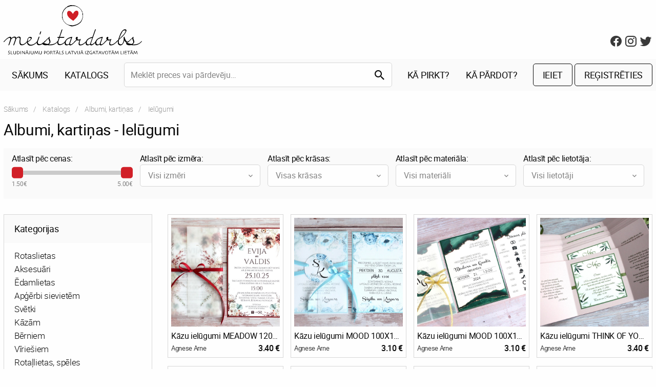

--- FILE ---
content_type: text/html; charset=UTF-8
request_url: https://www.meistardarbs.lv/katalogs/albumi-kartinas-ielugumi
body_size: 5688
content:
<!doctype html>
<html lang="lv">


<head>
    <meta charset="utf-8">
    <meta http-equiv="x-ua-compatible" content="ie=edge">
    <meta name="viewport" content="width=device-width, initial-scale=1.0">
    <link rel="shortcut icon" href="https://www.meistardarbs.lv/images/favicon.png" type="image/png"/>
    <meta name="csrf-token" content="pbylhhafvfYEPOw7sgxFazmhrowYtjnYA5JCLSbJ">
    <title> Ielūgumi | Albumi, kartiņas -  Meistardarbs.lv</title>
        <link href="https://www.meistardarbs.lv/css/app.css?v=2022-21" rel="stylesheet">
    <script src="https://www.meistardarbs.lv/js/app.js?v=2022-15" defer></script>



    <!-- Google Analytics -->
    <script>
        (function(i,s,o,g,r,a,m){i['GoogleAnalyticsObject']=r;i[r]=i[r]||function(){
            (i[r].q=i[r].q||[]).push(arguments)},i[r].l=1*new Date();a=s.createElement(o),
            m=s.getElementsByTagName(o)[0];a.async=1;a.src=g;m.parentNode.insertBefore(a,m)
        })(window,document,'script','https://www.google-analytics.com/analytics.js','ga');

        ga('create', 'UA-122518-65', 'auto');
        ga('send', 'pageview');
    </script>
    <!-- End Google Analytics -->



</head>
<body>


<header class="header-main">
    <div class="grid-container">
       <div class="grid-x grid-margin-x align-bottom">
           <div class="cell shrink">
               <a href="https://www.meistardarbs.lv" class="header-main--logo"></a>
           </div>

           <div class="cell auto"></div>
           
           <div class="cell shrink show-for-large">
               <div class="header-main--social">
                   <a href="https://www.facebook.com/Meistardarbslv-185125364855420/" target="_blank"><i class="mdi mdi-facebook"></i></a>
                   <a href="https://www.instagram.com/meistardarbs.lv/" target="_blank"><i class="mdi mdi-instagram"></i></a>
                   <a href="https://twitter.com/meistardarbs" target="_blank"><i class="mdi mdi-twitter"></i></a>
               </div>
           </div>

           <div class="cell shrink hide-for-large align-self-middle">

                                                         <a class="button black hollow large margin-bottom-0 header-main--account-button" href="https://www.meistardarbs.lv/login"><i class="mdi mdi-account"></i></a>
                   
               

           </div>

           <div class="cell shrink hide-for-large align-self-middle">
               <a class="header-main--mobile-menu-toggle" href="javascript:void(0)">
                   <span class="header-main--burger-icon"></span>
               </a>
           </div>
       </div>
    </div>
    <div class="header-main--menu-bg show-for-large">
       <div class="grid-container">
           <div class="grid-x grid-margin-x align-middle">
               <div class="cell shrink">
               <ul class="menu header-main--menu">
                   <li><a href="https://www.meistardarbs.lv">Sākums</a></li>
                   <li><a href="https://www.meistardarbs.lv/katalogs">Katalogs</a></li>
               </ul>

               </div>
               <div class="cell auto">
                    <div class="header-main--search">
                        <form action="https://www.meistardarbs.lv/meklet" method="GET">
                        <input placeholder="Meklēt preces vai pārdevēju…" type="text" value="" name="keyword" class="header-main--search-input">
                        <button class="button header-main--search-button" type="submit"><i class="mdi mdi-magnify"></i></button>
                        </form>
                    </div>
               </div>

               <div class="cell shrink">
                   <ul class="menu header-main--menu">
                       <li><a href="https://www.meistardarbs.lv/saturs/lapas/ka-pirkt">Kā pirkt?</a></li>
                       <li><a href="https://www.meistardarbs.lv/saturs/lapas/ka-pardot">Kā pārdot?</a></li>
                   </ul>
               </div>


               <div class="cell shrink">

                                                                     <a class="button black hollow large margin-bottom-0" href="https://www.meistardarbs.lv/login">Ieiet</a>
                           <a class="button black hollow large margin-bottom-0" href="https://www.meistardarbs.lv/register">Reģistrēties</a>
                       
                   

               </div>


           </div>
       </div>
    </div>
</header>

<section class="content-main">
    <div class="grid-container">
        <nav aria-label="You are here:" role="navigation">
        <ul class="breadcrumbs">
            
                                    <li><a href="https://www.meistardarbs.lv">Sākums</a></li>
                
            
                                    <li><a href="https://www.meistardarbs.lv/katalogs">Katalogs</a></li>
                
            
                                    <li><a href="https://www.meistardarbs.lv/katalogs/albumi-kartinas">Albumi, kartiņas</a></li>
                
            
                                    <li class="current"><span class="show-for-sr">Current:</span> Ielūgumi</li>
                
                    </ul>
    </nav>

        <h1 class="content-main--title">
                            Albumi, kartiņas -
                        Ielūgumi</h1>


        <div class="products--filters">

    <form class="products--filters-form" method="GET">
    <div class="grid-x grid-margin-x">


                <div class="cell medium-auto small-6">
            <form action="" method="get">
            <div class="products--filters-name">Atlasīt pēc cenas:</div>

            <div class="products--filters--price-slider">
                <div id="priceslider" class="slider" data-slider data-start="1.50" data-end="5.00" data-initial-start="1.50" data-initial-end="5.00">
                    <span class="slider-handle" data-slider-handle role="slider" tabindex="1" aria-controls="minprice"></span>
                    <span class="slider-fill" data-slider-fill></span>
                    <span class="slider-handle" data-slider-handle role="slider" tabindex="2" aria-controls="maxprice"></span>
                </div>


                <input class="js-minmaxprices" type="hidden" name="minprice" value="1.50" id="minprice">
                <input class="js-minmaxprices"  type="hidden" name="maxprice" value="5.00" id="maxprice">

            </div>

            <div class="products--filters-prices">
                <div class="grid-x">
                    <div class="cell shrink">1.50€</div>
                    <div class="cell auto"></div>
                    <div class="cell shrink">5.00€</div>
                </div>
            </div>
            </form>
        </div>
        
               <div class="cell medium-auto small-6">
            <div class="products--filters-name">Atlasīt pēc izmēra:</div>
            <button class="button products--filters-button" type="button" data-toggle="size-dropdown">
                                    Visi izmēri
                
<i class="mdi mdi-chevron-down"></i></button>
<div class="dropdown-pane" id="size-dropdown" data-dropdown data-auto-focus="true" data-close-on-click="true">
<div class="products--filters-area scrollable">
    <div class="checkbox">
        <input type="checkbox" name="size[]" value="1" id="size1" >
        <label for="size1">
            Viens izmērs
        </label>
    </div>
    <div class="checkbox">
        <input type="checkbox" name="size[]" value="3" id="size3" >
        <label for="size3">
            Pēc pasūtījuma
        </label>
    </div>
</div>

<div class="products--filters-action">
    <button type="submit" class="button black hollow small">Apstiprināt</button>

</div>

</div>
</div>

<div class="cell medium-auto small-6">
<div class="products--filters-name">Atlasīt pēc krāsas:</div>
<button class="button products--filters-button" type="button" data-toggle="color-dropdown">
            Visas krāsas
        <i class="mdi mdi-chevron-down"></i></button>
<div class="dropdown-pane" id="color-dropdown" data-dropdown data-auto-focus="true" data-close-on-click="true">

<div class="products--filters-area scrollable">
            <div class="checkbox">
            <input type="checkbox" name="color[]" value="1" id="color1" >
            <label for="color1">
                Balta
            </label>
        </div>
            <div class="checkbox">
            <input type="checkbox" name="color[]" value="2" id="color2" >
            <label for="color2">
                Bēša
            </label>
        </div>
            <div class="checkbox">
            <input type="checkbox" name="color[]" value="3" id="color3" >
            <label for="color3">
                Brūna
            </label>
        </div>
            <div class="checkbox">
            <input type="checkbox" name="color[]" value="4" id="color4" >
            <label for="color4">
                Dzeltena
            </label>
        </div>
            <div class="checkbox">
            <input type="checkbox" name="color[]" value="5" id="color5" >
            <label for="color5">
                Melna
            </label>
        </div>
            <div class="checkbox">
            <input type="checkbox" name="color[]" value="6" id="color6" >
            <label for="color6">
                Oranža
            </label>
        </div>
            <div class="checkbox">
            <input type="checkbox" name="color[]" value="7" id="color7" >
            <label for="color7">
                Pelēka
            </label>
        </div>
            <div class="checkbox">
            <input type="checkbox" name="color[]" value="8" id="color8" >
            <label for="color8">
                Rozā
            </label>
        </div>
            <div class="checkbox">
            <input type="checkbox" name="color[]" value="9" id="color9" >
            <label for="color9">
                Sarkana
            </label>
        </div>
            <div class="checkbox">
            <input type="checkbox" name="color[]" value="10" id="color10" >
            <label for="color10">
                Violeta
            </label>
        </div>
            <div class="checkbox">
            <input type="checkbox" name="color[]" value="11" id="color11" >
            <label for="color11">
                Zaļa
            </label>
        </div>
            <div class="checkbox">
            <input type="checkbox" name="color[]" value="12" id="color12" >
            <label for="color12">
                Zila
            </label>
        </div>
            <div class="checkbox">
            <input type="checkbox" name="color[]" value="13" id="color13" >
            <label for="color13">
                Zelta
            </label>
        </div>
            <div class="checkbox">
            <input type="checkbox" name="color[]" value="14" id="color14" >
            <label for="color14">
                Sudraba
            </label>
        </div>
            <div class="checkbox">
            <input type="checkbox" name="color[]" value="15" id="color15" >
            <label for="color15">
                Bronzas
            </label>
        </div>
            <div class="checkbox">
            <input type="checkbox" name="color[]" value="16" id="color16" >
            <label for="color16">
                Raiba
            </label>
        </div>
            <div class="checkbox">
            <input type="checkbox" name="color[]" value="17" id="color17" >
            <label for="color17">
                Varavīksnes
            </label>
        </div>
            <div class="checkbox">
            <input type="checkbox" name="color[]" value="18" id="color18" >
            <label for="color18">
                Caurspīdīga
            </label>
        </div>
            <div class="checkbox">
            <input type="checkbox" name="color[]" value="19" id="color19" >
            <label for="color19">
                Norādīts preces aprakstā
            </label>
        </div>
    </div>

    <div class="products--filters-action">
        <button type="submit" class="button black hollow small">Apstiprināt</button>
    </div>


</div>
</div>

<div class="cell medium-auto small-6">
<div class="products--filters-name">
    Atlasīt pēc materiāla:</div>
<button class="button products--filters-button" type="button" data-toggle="material-dropdown">
            Visi materiāli
        <i class="mdi mdi-chevron-down"></i></button>
<div class="dropdown-pane" id="material-dropdown" data-dropdown data-auto-focus="true" data-close-on-click="true">

<div class="products--filters-area scrollable">
    <div class="checkbox">
        <input type="checkbox" name="material[]" value="25" id="material25" >
        <label for="material25">
            Norādīts preces aprakstā
        </label>
    </div>
</div>

    <div class="products--filters-action">
        <button type="submit" class="button black hollow small">Apstiprināt</button>
    </div>

</div>
</div>





           






<div class="cell medium-auto small-6">
<div class="products--filters-name">Atlasīt pēc lietotāja:</div>
<button class="button products--filters-button" type="button" data-toggle="user-dropdown">
            Visi lietotāji
        <i class="mdi mdi-chevron-down"></i></button>
<div class="dropdown-pane" id="user-dropdown" data-dropdown data-auto-focus="true" data-close-on-click="true">
<div class="products--filters-area scrollable">
   <div class="checkbox">
       <input type="checkbox" name="seller[]" value="261" id="seller261" >
       <label for="seller261">
           Dizaina darbnīca &#039;&#039;Ozollapa&#039;&#039; un Bioloģiskā saimniecība &#039;&#039;Ozolzīles&#039;&#039;
       </label>
   </div>
   <div class="checkbox">
       <input type="checkbox" name="seller[]" value="80" id="seller80" >
       <label for="seller80">
           Armands Apaļka
       </label>
   </div>
   <div class="checkbox">
       <input type="checkbox" name="seller[]" value="1001" id="seller1001" >
       <label for="seller1001">
           Agnese Arne
       </label>
   </div>
   <div class="checkbox">
       <input type="checkbox" name="seller[]" value="42" id="seller42" >
       <label for="seller42">
           Tatjana
       </label>
   </div>
</div>

<div class="products--filters-action">
<button type="submit" class="button black hollow small">Apstiprināt</button>
</div>

</div>
</div>
</div>
</form>
</div>


        <div class="grid-x grid-margin-x">
            <div class="cell medium-3">
                <div class="categories--side">

                    <div class="categories--side-name">

                    <a class="hide-for-large categories--mobile-dropdown" data-toggle="side-categories side-categories-arrow">
                        <h3 class="categories--side-name-title">Kategorijas</h3>
                        <i class="mdi mdi-chevron-down categories--side-arrow" id="side-categories-arrow" data-toggler=".active"></i>
                    </a>

                    <h3 class="categories--side-name-title show-for-large">Kategorijas</h3>

                    </div>
                    <div class="categories--side-list show-for-large" id="side-categories" data-toggler=".show-for-large">
                                                    <ul class="categories--side-menu menu vertical">
                                                           <li class="">
                                <a href="https://www.meistardarbs.lv/katalogs/rotaslietas">Rotaslietas</a>
                                                               </li>
                                                           <li class="">
                                <a href="https://www.meistardarbs.lv/katalogs/aksesuari">Aksesuāri</a>
                                                               </li>
                                                           <li class="">
                                <a href="https://www.meistardarbs.lv/katalogs/edamlietas">Ēdamlietas</a>
                                                               </li>
                                                           <li class="">
                                <a href="https://www.meistardarbs.lv/katalogs/apgerbi-sievietem">Apģērbi sievietēm</a>
                                                               </li>
                                                           <li class="">
                                <a href="https://www.meistardarbs.lv/katalogs/svetki">Svētki</a>
                                                               </li>
                                                           <li class="">
                                <a href="https://www.meistardarbs.lv/katalogs/kazam">Kāzām</a>
                                                               </li>
                                                           <li class="">
                                <a href="https://www.meistardarbs.lv/katalogs/berniem">Bērniem</a>
                                                               </li>
                                                           <li class="">
                                <a href="https://www.meistardarbs.lv/katalogs/viriesiem">Vīriešiem</a>
                                                               </li>
                                                           <li class="">
                                <a href="https://www.meistardarbs.lv/katalogs/rotallietas-speles">Rotaļlietas, spēles</a>
                                                               </li>
                                                           <li class="">
                                <a href="https://www.meistardarbs.lv/katalogs/somas-maki-iepakojums">Somas, maki, iepakojums</a>
                                                               </li>
                                                           <li class="">
                                <a href="https://www.meistardarbs.lv/katalogs/ekas-un-buves">Ēkas un būves</a>
                                                               </li>
                                                           <li class="">
                                <a href="https://www.meistardarbs.lv/katalogs/majdzivnieku-aksesuari">Mājdzīvnieku aksesuāri</a>
                                                               </li>
                                                           <li class="">
                                <a href="https://www.meistardarbs.lv/katalogs/vizuala-maksla">Vizuālā māksla</a>
                                                               </li>
                                                           <li class="">
                                <a href="https://www.meistardarbs.lv/katalogs/skaistumkopsana">Skaistumkopšana</a>
                                                               </li>
                                                           <li class="">
                                <a href="https://www.meistardarbs.lv/katalogs/izejmateriali-un-dekori">Izejmateriāli un dekori</a>
                                                               </li>
                                                           <li class="active">
                                <a href="https://www.meistardarbs.lv/katalogs/albumi-kartinas">Albumi, kartiņas</a>
                                                                    <ul class="nested vertical menu">
                                                                            <li class="">

                                                                                            <div class="categories--side-menu-empty">Ādas vāki un vāciņi</div>
                                            
                                        </li>
                                                                            <li class="">

                                                                                            <a href="https://www.meistardarbs.lv/katalogs/albumi-kartinas-apsveikumi">Apsveikumi</a>
                                            
                                        </li>
                                                                            <li class="">

                                                                                            <a href="https://www.meistardarbs.lv/katalogs/fotoalbumi-albumi-kartinas">Fotoalbumi</a>
                                            
                                        </li>
                                                                            <li class="">

                                                                                            <a href="https://www.meistardarbs.lv/katalogs/albumi-kartinas-galda-kartes">Galda kartes</a>
                                            
                                        </li>
                                                                            <li class="">

                                                                                            <div class="categories--side-menu-empty">Grāmatzīmes</div>
                                            
                                        </li>
                                                                            <li class="active">

                                                                                            <a href="https://www.meistardarbs.lv/katalogs/albumi-kartinas-ielugumi">Ielūgumi</a>
                                            
                                        </li>
                                                                            <li class="">

                                                                                            <div class="categories--side-menu-empty">Kalendāri</div>
                                            
                                        </li>
                                                                            <li class="">

                                                                                            <a href="https://www.meistardarbs.lv/katalogs/albumi-kartinas-piezimju-gramatinas">Piezīmju grāmatiņas</a>
                                            
                                        </li>
                                                                            <li class="">

                                                                                            <div class="categories--side-menu-empty">Plakāti</div>
                                            
                                        </li>
                                                                            <li class="">

                                                                                            <div class="categories--side-menu-empty">Viesu grāmatas</div>
                                            
                                        </li>
                                                                            <li class="">

                                                                                            <div class="categories--side-menu-empty">Vizītkaršu bloki</div>
                                            
                                        </li>
                                                                        </ul>
                                                               </li>
                                                           <li class="">
                                <a href="https://www.meistardarbs.lv/katalogs/kaleju-darbi-metaldizains">Kalēju darbi, metāldizains</a>
                                                               </li>
                                                           <li class="">
                                <a href="https://www.meistardarbs.lv/katalogs/koka-izstradajumi">Koka izstrādājumi</a>
                                                               </li>
                                                           <li class="">
                                <a href="https://www.meistardarbs.lv/katalogs/muzikas-instrumenti">Mūzikas instrumenti</a>
                                                               </li>
                                                           <li class="">
                                <a href="https://www.meistardarbs.lv/katalogs/mebeles">Mēbeles</a>
                                                               </li>
                                                           <li class="">
                                <a href="https://www.meistardarbs.lv/katalogs/interjers">Interjers</a>
                                                               </li>
                                                           <li class="">
                                <a href="https://www.meistardarbs.lv/katalogs/virtuves-piederumi">Virtuves piederumi</a>
                                                               </li>
                                                           <li class="">
                                <a href="https://www.meistardarbs.lv/katalogs/darzam">Dārzam</a>
                                                               </li>
                                                           <li class="">
                                <a href="https://www.meistardarbs.lv/katalogs/atputa-sports-transports">Atpūta, sports, transports</a>
                                                               </li>
                                                           <li class="">
                                <a href="https://www.meistardarbs.lv/katalogs/tautasterpi">Tautastērpi</a>
                                                               </li>
                                                        </ul>
                                            </div>

                </div>
            </div>
            <div class="cell medium-9">

                <div class="products--list">
    <div class="grid-x grid-margin-x">
                <div class="cell medium-3 small-6">
                <div class="products--tile-small">
    <a class="products--tile-small-image" href="https://www.meistardarbs.lv/katalogs/albumi-kartinas-ielugumi/kazu-ielugumi-meadow-120x180-velvet-autumn">
                <img src="https://www.meistardarbs.lv/storage/images/1001/thumb_696e9e02f03b6-1768857090.jpg" alt="Kāzu ielūgumi MEADOW 120x180 VELVET AUTUMN">
            </a>

    <a href="https://www.meistardarbs.lv/katalogs/albumi-kartinas-ielugumi/kazu-ielugumi-meadow-120x180-velvet-autumn" class="products--tile-small-title">Kāzu ielūgumi MEADOW 120x180 VELVET AUTUMN</a>

    <div class="grid-x align-middle">
        <div class="cell auto">
            <a class="products--tile-small-seller" href="https://www.meistardarbs.lv/veikals/agnese-arne-kapce">Agnese Arne</a>
        </div>
        <div class="cell shrink">
            <span class="products--tile-small-price">3.40 €</span>
        </div>
    </div>
</div>
            </div>
                <div class="cell medium-3 small-6">
                <div class="products--tile-small">
    <a class="products--tile-small-image" href="https://www.meistardarbs.lv/katalogs/albumi-kartinas-ielugumi/kazu-ielugumi-mood-100x150-winter-bloom">
                <img src="https://www.meistardarbs.lv/storage/images/1001/thumb_695442e9c82ac-1767129833.jpg" alt="Kāzu ielūgumi MOOD 100X150 WINTER BLOOM">
            </a>

    <a href="https://www.meistardarbs.lv/katalogs/albumi-kartinas-ielugumi/kazu-ielugumi-mood-100x150-winter-bloom" class="products--tile-small-title">Kāzu ielūgumi MOOD 100X150 WINTER BLOOM</a>

    <div class="grid-x align-middle">
        <div class="cell auto">
            <a class="products--tile-small-seller" href="https://www.meistardarbs.lv/veikals/agnese-arne-kapce">Agnese Arne</a>
        </div>
        <div class="cell shrink">
            <span class="products--tile-small-price">3.10 €</span>
        </div>
    </div>
</div>
            </div>
                <div class="cell medium-3 small-6">
                <div class="products--tile-small">
    <a class="products--tile-small-image" href="https://www.meistardarbs.lv/katalogs/albumi-kartinas-ielugumi/kazu-ielugumi-mood-100x150-emerald-agate">
                <img src="https://www.meistardarbs.lv/storage/images/1001/thumb_6909dbd7dd265-1762253783.jpg" alt="Kāzu ielūgumi MOOD 100X150 EMERALD AGATE">
            </a>

    <a href="https://www.meistardarbs.lv/katalogs/albumi-kartinas-ielugumi/kazu-ielugumi-mood-100x150-emerald-agate" class="products--tile-small-title">Kāzu ielūgumi MOOD 100X150 EMERALD AGATE</a>

    <div class="grid-x align-middle">
        <div class="cell auto">
            <a class="products--tile-small-seller" href="https://www.meistardarbs.lv/veikals/agnese-arne-kapce">Agnese Arne</a>
        </div>
        <div class="cell shrink">
            <span class="products--tile-small-price">3.10 €</span>
        </div>
    </div>
</div>
            </div>
                <div class="cell medium-3 small-6">
                <div class="products--tile-small">
    <a class="products--tile-small-image" href="https://www.meistardarbs.lv/katalogs/albumi-kartinas-ielugumi/kazu-ielugumi-think-of-you-120x120-olive-tree-powder">
                <img src="https://www.meistardarbs.lv/storage/images/1001/thumb_6909daea973a6-1762253546.jpg" alt="Kāzu ielūgumi THINK OF YOU 120X120 OLIVE TREE &amp; POWDER">
            </a>

    <a href="https://www.meistardarbs.lv/katalogs/albumi-kartinas-ielugumi/kazu-ielugumi-think-of-you-120x120-olive-tree-powder" class="products--tile-small-title">Kāzu ielūgumi THINK OF YOU 120X120 OLIVE TREE &amp; POWDER</a>

    <div class="grid-x align-middle">
        <div class="cell auto">
            <a class="products--tile-small-seller" href="https://www.meistardarbs.lv/veikals/agnese-arne-kapce">Agnese Arne</a>
        </div>
        <div class="cell shrink">
            <span class="products--tile-small-price">3.40 €</span>
        </div>
    </div>
</div>
            </div>
                <div class="cell medium-3 small-6">
                <div class="products--tile-small">
    <a class="products--tile-small-image" href="https://www.meistardarbs.lv/katalogs/albumi-kartinas-ielugumi/kazu-ielugumi-countryside-130x130-spring-green">
                <img src="https://www.meistardarbs.lv/storage/images/1001/thumb_68d454268d877-1758745638.jpg" alt="Kāzu ielūgumi COUNTRYSIDE 130X130 SPRING GREEN">
            </a>

    <a href="https://www.meistardarbs.lv/katalogs/albumi-kartinas-ielugumi/kazu-ielugumi-countryside-130x130-spring-green" class="products--tile-small-title">Kāzu ielūgumi COUNTRYSIDE 130X130 SPRING GREEN</a>

    <div class="grid-x align-middle">
        <div class="cell auto">
            <a class="products--tile-small-seller" href="https://www.meistardarbs.lv/veikals/agnese-arne-kapce">Agnese Arne</a>
        </div>
        <div class="cell shrink">
            <span class="products--tile-small-price">3.30 €</span>
        </div>
    </div>
</div>
            </div>
                <div class="cell medium-3 small-6">
                <div class="products--tile-small">
    <a class="products--tile-small-image" href="https://www.meistardarbs.lv/katalogs/albumi-kartinas-ielugumi/kazu-ielugumi-rustic-bloom-130x110-kraft-lavender">
                <img src="https://www.meistardarbs.lv/storage/images/1001/thumb_68c1603517fcf-1757503541.jpg" alt="Kāzu ielūgumi RUSTIC BLOOM 130x110 KRAFT &amp; LAVENDER">
            </a>

    <a href="https://www.meistardarbs.lv/katalogs/albumi-kartinas-ielugumi/kazu-ielugumi-rustic-bloom-130x110-kraft-lavender" class="products--tile-small-title">Kāzu ielūgumi RUSTIC BLOOM 130x110 KRAFT &amp; LAVENDER</a>

    <div class="grid-x align-middle">
        <div class="cell auto">
            <a class="products--tile-small-seller" href="https://www.meistardarbs.lv/veikals/agnese-arne-kapce">Agnese Arne</a>
        </div>
        <div class="cell shrink">
            <span class="products--tile-small-price">3.50 €</span>
        </div>
    </div>
</div>
            </div>
                <div class="cell medium-3 small-6">
                <div class="products--tile-small">
    <a class="products--tile-small-image" href="https://www.meistardarbs.lv/katalogs/albumi-kartinas-ielugumi/kazu-ielugumi-fancy-100x150-burgundy-roses">
                <img src="https://www.meistardarbs.lv/storage/images/1001/thumb_68bed9c804292-1757338056.jpg" alt="Kāzu ielūgumi FANCY 100X150 BURGUNDY ROSES">
            </a>

    <a href="https://www.meistardarbs.lv/katalogs/albumi-kartinas-ielugumi/kazu-ielugumi-fancy-100x150-burgundy-roses" class="products--tile-small-title">Kāzu ielūgumi FANCY 100X150 BURGUNDY ROSES</a>

    <div class="grid-x align-middle">
        <div class="cell auto">
            <a class="products--tile-small-seller" href="https://www.meistardarbs.lv/veikals/agnese-arne-kapce">Agnese Arne</a>
        </div>
        <div class="cell shrink">
            <span class="products--tile-small-price">3.10 €</span>
        </div>
    </div>
</div>
            </div>
                <div class="cell medium-3 small-6">
                <div class="products--tile-small">
    <a class="products--tile-small-image" href="https://www.meistardarbs.lv/katalogs/albumi-kartinas-ielugumi/kazu-ielugumi-mood-100x150-wild-poppies">
                <img src="https://www.meistardarbs.lv/storage/images/1001/thumb_68532366944d0-1750279014.jpg" alt="Kāzu ielūgumi MOOD 100X150 WILD POPPIES">
            </a>

    <a href="https://www.meistardarbs.lv/katalogs/albumi-kartinas-ielugumi/kazu-ielugumi-mood-100x150-wild-poppies" class="products--tile-small-title">Kāzu ielūgumi MOOD 100X150 WILD POPPIES</a>

    <div class="grid-x align-middle">
        <div class="cell auto">
            <a class="products--tile-small-seller" href="https://www.meistardarbs.lv/veikals/agnese-arne-kapce">Agnese Arne</a>
        </div>
        <div class="cell shrink">
            <span class="products--tile-small-price">3.10 €</span>
        </div>
    </div>
</div>
            </div>
                <div class="cell medium-3 small-6">
                <div class="products--tile-small">
    <a class="products--tile-small-image" href="https://www.meistardarbs.lv/katalogs/albumi-kartinas-ielugumi/zilas-vardites-ielugumi-un-uzlimes">
                <img src="https://www.meistardarbs.lv/storage/images/261/thumb_68427cef92b26-1749187823.jpg" alt="Zilās vardītes ielūgumi un uzlīmes">
            </a>

    <a href="https://www.meistardarbs.lv/katalogs/albumi-kartinas-ielugumi/zilas-vardites-ielugumi-un-uzlimes" class="products--tile-small-title">Zilās vardītes ielūgumi un uzlīmes</a>

    <div class="grid-x align-middle">
        <div class="cell auto">
            <a class="products--tile-small-seller" href="https://www.meistardarbs.lv/veikals/an-sturitis">Dizaina darbnīca &#039;&#039;Ozollapa&#039;&#039; un Bioloģiskā saimniecība &#039;&#039;Ozolzīles&#039;&#039;</a>
        </div>
        <div class="cell shrink">
            <span class="products--tile-small-price">1.50 €</span>
        </div>
    </div>
</div>
            </div>
                <div class="cell medium-3 small-6">
                <div class="products--tile-small">
    <a class="products--tile-small-image" href="https://www.meistardarbs.lv/katalogs/albumi-kartinas-ielugumi/kazu-ielugumi-mood-100x150-shades-of-purple">
                <img src="https://www.meistardarbs.lv/storage/images/1001/thumb_6830cecf4e076-1748029135.jpg" alt="Kāzu ielūgumi MOOD 100X150 SHADES OF PURPLE">
            </a>

    <a href="https://www.meistardarbs.lv/katalogs/albumi-kartinas-ielugumi/kazu-ielugumi-mood-100x150-shades-of-purple" class="products--tile-small-title">Kāzu ielūgumi MOOD 100X150 SHADES OF PURPLE</a>

    <div class="grid-x align-middle">
        <div class="cell auto">
            <a class="products--tile-small-seller" href="https://www.meistardarbs.lv/veikals/agnese-arne-kapce">Agnese Arne</a>
        </div>
        <div class="cell shrink">
            <span class="products--tile-small-price">3.10 €</span>
        </div>
    </div>
</div>
            </div>
                <div class="cell medium-3 small-6">
                <div class="products--tile-small">
    <a class="products--tile-small-image" href="https://www.meistardarbs.lv/katalogs/albumi-kartinas-ielugumi/kazu-ielugumi-true-to-nature-160x110-greenery">
                <img src="https://www.meistardarbs.lv/storage/images/1001/thumb_66c72ea2ec72b-1724329634.jpg" alt="Kāzu ielūgumi TRUE TO NATURE 160X110 GREENERY">
            </a>

    <a href="https://www.meistardarbs.lv/katalogs/albumi-kartinas-ielugumi/kazu-ielugumi-true-to-nature-160x110-greenery" class="products--tile-small-title">Kāzu ielūgumi TRUE TO NATURE 160X110 GREENERY</a>

    <div class="grid-x align-middle">
        <div class="cell auto">
            <a class="products--tile-small-seller" href="https://www.meistardarbs.lv/veikals/agnese-arne-kapce">Agnese Arne</a>
        </div>
        <div class="cell shrink">
            <span class="products--tile-small-price">3.60 €</span>
        </div>
    </div>
</div>
            </div>
                <div class="cell medium-3 small-6">
                <div class="products--tile-small">
    <a class="products--tile-small-image" href="https://www.meistardarbs.lv/katalogs/albumi-kartinas-ielugumi/kazu-ielugumi-mood-100x150-pure-ethereal">
                <img src="https://www.meistardarbs.lv/storage/images/1001/thumb_66ad1a456405f-1722620485.jpg" alt="Kāzu ielūgumi MOOD 100X150 PURE ETHEREAL">
            </a>

    <a href="https://www.meistardarbs.lv/katalogs/albumi-kartinas-ielugumi/kazu-ielugumi-mood-100x150-pure-ethereal" class="products--tile-small-title">Kāzu ielūgumi MOOD 100X150 PURE ETHEREAL</a>

    <div class="grid-x align-middle">
        <div class="cell auto">
            <a class="products--tile-small-seller" href="https://www.meistardarbs.lv/veikals/agnese-arne-kapce">Agnese Arne</a>
        </div>
        <div class="cell shrink">
            <span class="products--tile-small-price">3.40 €</span>
        </div>
    </div>
</div>
            </div>
                <div class="cell medium-3 small-6">
                <div class="products--tile-small">
    <a class="products--tile-small-image" href="https://www.meistardarbs.lv/katalogs/albumi-kartinas-ielugumi/minion-ielugumi-un-dekoracijas">
                <img src="https://www.meistardarbs.lv/storage/images/261/thumb_66ab27e70c2d2-1722492903.jpg" alt="Minion ielūgumi un dekorācijas">
            </a>

    <a href="https://www.meistardarbs.lv/katalogs/albumi-kartinas-ielugumi/minion-ielugumi-un-dekoracijas" class="products--tile-small-title">Minion ielūgumi un dekorācijas</a>

    <div class="grid-x align-middle">
        <div class="cell auto">
            <a class="products--tile-small-seller" href="https://www.meistardarbs.lv/veikals/an-sturitis">Dizaina darbnīca &#039;&#039;Ozollapa&#039;&#039; un Bioloģiskā saimniecība &#039;&#039;Ozolzīles&#039;&#039;</a>
        </div>
        <div class="cell shrink">
            <span class="products--tile-small-price">1.50 €</span>
        </div>
    </div>
</div>
            </div>
                <div class="cell medium-3 small-6">
                <div class="products--tile-small">
    <a class="products--tile-small-image" href="https://www.meistardarbs.lv/katalogs/albumi-kartinas-ielugumi/karate-un-peintbola-ielugumi-bernu-jubilejas-ielugums-pastkartes-tipa">
                <img src="https://www.meistardarbs.lv/storage/images/261/thumb_669785082fdc6-1721206024.jpg" alt="Karatē un peintbola ielūgumi. Bērnu jubilejas ielūgums, pastkartes tipa">
            </a>

    <a href="https://www.meistardarbs.lv/katalogs/albumi-kartinas-ielugumi/karate-un-peintbola-ielugumi-bernu-jubilejas-ielugums-pastkartes-tipa" class="products--tile-small-title">Karatē un peintbola ielūgumi. Bērnu jubilejas ielūgums, pastkartes tipa</a>

    <div class="grid-x align-middle">
        <div class="cell auto">
            <a class="products--tile-small-seller" href="https://www.meistardarbs.lv/veikals/an-sturitis">Dizaina darbnīca &#039;&#039;Ozollapa&#039;&#039; un Bioloģiskā saimniecība &#039;&#039;Ozolzīles&#039;&#039;</a>
        </div>
        <div class="cell shrink">
            <span class="products--tile-small-price">1.50 €</span>
        </div>
    </div>
</div>
            </div>
                <div class="cell medium-3 small-6">
                <div class="products--tile-small">
    <a class="products--tile-small-image" href="https://www.meistardarbs.lv/katalogs/albumi-kartinas-ielugumi/hip-hop-ielugumi-bernu-jubilejas-ielugums-pastkartes-tipa">
                <img src="https://www.meistardarbs.lv/storage/images/261/thumb_6659bd1839ad4-1717157144.jpg" alt="Hip Hop ielūgumi. Bērnu jubilejas ielūgums, pastkartes tipa">
            </a>

    <a href="https://www.meistardarbs.lv/katalogs/albumi-kartinas-ielugumi/hip-hop-ielugumi-bernu-jubilejas-ielugums-pastkartes-tipa" class="products--tile-small-title">Hip Hop ielūgumi. Bērnu jubilejas ielūgums, pastkartes tipa</a>

    <div class="grid-x align-middle">
        <div class="cell auto">
            <a class="products--tile-small-seller" href="https://www.meistardarbs.lv/veikals/an-sturitis">Dizaina darbnīca &#039;&#039;Ozollapa&#039;&#039; un Bioloģiskā saimniecība &#039;&#039;Ozolzīles&#039;&#039;</a>
        </div>
        <div class="cell shrink">
            <span class="products--tile-small-price">1.90 €</span>
        </div>
    </div>
</div>
            </div>
                <div class="cell medium-3 small-6">
                <div class="products--tile-small">
    <a class="products--tile-small-image" href="https://www.meistardarbs.lv/katalogs/albumi-kartinas-ielugumi/kazu-ielugumi-fancy-100x150-more-white">
                <img src="https://www.meistardarbs.lv/storage/images/1001/thumb_664f16efeceb9-1716459247.jpg" alt="Kāzu ielūgumi FANCY 100x150 MORE WHITE">
            </a>

    <a href="https://www.meistardarbs.lv/katalogs/albumi-kartinas-ielugumi/kazu-ielugumi-fancy-100x150-more-white" class="products--tile-small-title">Kāzu ielūgumi FANCY 100x150 MORE WHITE</a>

    <div class="grid-x align-middle">
        <div class="cell auto">
            <a class="products--tile-small-seller" href="https://www.meistardarbs.lv/veikals/agnese-arne-kapce">Agnese Arne</a>
        </div>
        <div class="cell shrink">
            <span class="products--tile-small-price">3.10 €</span>
        </div>
    </div>
</div>
            </div>
                <div class="cell medium-3 small-6">
                <div class="products--tile-small">
    <a class="products--tile-small-image" href="https://www.meistardarbs.lv/katalogs/albumi-kartinas-ielugumi/kazu-ielugumi-mosaic-120x120-boho">
                <img src="https://www.meistardarbs.lv/storage/images/1001/thumb_664b30d0b9bce-1716203728.jpg" alt="Kāzu ielūgumi MOSAIC 120X120 BOHO">
            </a>

    <a href="https://www.meistardarbs.lv/katalogs/albumi-kartinas-ielugumi/kazu-ielugumi-mosaic-120x120-boho" class="products--tile-small-title">Kāzu ielūgumi MOSAIC 120X120 BOHO</a>

    <div class="grid-x align-middle">
        <div class="cell auto">
            <a class="products--tile-small-seller" href="https://www.meistardarbs.lv/veikals/agnese-arne-kapce">Agnese Arne</a>
        </div>
        <div class="cell shrink">
            <span class="products--tile-small-price">3.60 €</span>
        </div>
    </div>
</div>
            </div>
                <div class="cell medium-3 small-6">
                <div class="products--tile-small">
    <a class="products--tile-small-image" href="https://www.meistardarbs.lv/katalogs/albumi-kartinas-ielugumi/kazu-ielugums-2">
                <img src="https://www.meistardarbs.lv/storage/images/42/thumb_65f47e7c96182-1710521980.jpg" alt="Kāzu ielūgums">
            </a>

    <a href="https://www.meistardarbs.lv/katalogs/albumi-kartinas-ielugumi/kazu-ielugums-2" class="products--tile-small-title">Kāzu ielūgums</a>

    <div class="grid-x align-middle">
        <div class="cell auto">
            <a class="products--tile-small-seller" href="https://www.meistardarbs.lv/veikals/tatjana-kolosova">Tatjana</a>
        </div>
        <div class="cell shrink">
            <span class="products--tile-small-price">3.00 €</span>
        </div>
    </div>
</div>
            </div>
                <div class="cell medium-3 small-6">
                <div class="products--tile-small">
    <a class="products--tile-small-image" href="https://www.meistardarbs.lv/katalogs/albumi-kartinas-ielugumi/kazu-ielugums-pastkartes-tipa-aploksne-5">
                <img src="https://www.meistardarbs.lv/storage/images/261/thumb_65e962dd8095b-1709794013.jpg" alt="Kāzu ielūgums, pastkartes tipa + pasupapīra aizdare">
            </a>

    <a href="https://www.meistardarbs.lv/katalogs/albumi-kartinas-ielugumi/kazu-ielugums-pastkartes-tipa-aploksne-5" class="products--tile-small-title">Kāzu ielūgums, pastkartes tipa + pasupapīra aizdare</a>

    <div class="grid-x align-middle">
        <div class="cell auto">
            <a class="products--tile-small-seller" href="https://www.meistardarbs.lv/veikals/an-sturitis">Dizaina darbnīca &#039;&#039;Ozollapa&#039;&#039; un Bioloģiskā saimniecība &#039;&#039;Ozolzīles&#039;&#039;</a>
        </div>
        <div class="cell shrink">
            <span class="products--tile-small-price">2.00 €</span>
        </div>
    </div>
</div>
            </div>
                <div class="cell medium-3 small-6">
                <div class="products--tile-small">
    <a class="products--tile-small-image" href="https://www.meistardarbs.lv/katalogs/albumi-kartinas-ielugumi/kazu-ielugums-pastkartes-tipa-aploksne-4">
                <img src="https://www.meistardarbs.lv/storage/images/261/thumb_65e962a04e0ab-1709793952.jpg" alt="Kāzu ielūgums, pastkartes tipa + aploksne">
            </a>

    <a href="https://www.meistardarbs.lv/katalogs/albumi-kartinas-ielugumi/kazu-ielugums-pastkartes-tipa-aploksne-4" class="products--tile-small-title">Kāzu ielūgums, pastkartes tipa + aploksne</a>

    <div class="grid-x align-middle">
        <div class="cell auto">
            <a class="products--tile-small-seller" href="https://www.meistardarbs.lv/veikals/an-sturitis">Dizaina darbnīca &#039;&#039;Ozollapa&#039;&#039; un Bioloģiskā saimniecība &#039;&#039;Ozolzīles&#039;&#039;</a>
        </div>
        <div class="cell shrink">
            <span class="products--tile-small-price">3.00 €</span>
        </div>
    </div>
</div>
            </div>
        </div>

        <div class="products--pagination">
            <nav>
        <ul class="products--pagination-links">
            
            
            
            
                            
                
                
                                                                                        <li class="active" aria-current="page"><span class="active">1</span></li>
                                                                                                <li><a href="https://www.meistardarbs.lv/katalogs/albumi-kartinas-ielugumi?page=2">2</a></li>
                                                                        
            
                            <li>
                    <a href="https://www.meistardarbs.lv/katalogs/albumi-kartinas-ielugumi?page=2" rel="next" aria-label="Nākošā lapa">&rsaquo;</a>
                </li>
                    </ul>
    </nav>

        </div>

    </div>


            </div>
        </div>
    </div>
</section>

<section class="footer-main--banners">
<div class="grid-container">
<div class="grid-x grid-margin-x">
    <div class="cell medium-6">

        <script async src="https://pagead2.googlesyndication.com/pagead/js/adsbygoogle.js?client=ca-pub-0707427817158369"
                crossorigin="anonymous"></script>
        <script>
            window.addEventListener('DOMContentLoaded', function() {
                (adsbygoogle = window.adsbygoogle || []).push({});
                (adsbygoogle = window.adsbygoogle || []).push({});
            });
        </script>

        <!-- Footer 1 -->
        <ins class="adsbygoogle"
             style="display:block"
             data-ad-client="ca-pub-0707427817158369"
             data-ad-slot="1273474099"
             data-ad-format="horizontal"
             data-full-width-responsive="true"></ins>

    </div>
    <div class="cell medium-6">

        <!-- Footer 2 -->
        <ins class="adsbygoogle"
             style="display:block"
             data-ad-client="ca-pub-0707427817158369"
             data-ad-slot="1820269009"
             data-ad-format="horizontal"
             data-full-width-responsive="true"></ins>

    </div>
</div>
</div>
</section>

<footer class="footer-main">
    <div class="grid-container">
        <div class="grid-x grid-margin-x align-middle">
            <div class="cell medium-auto">

                <ul class="menu footer-main--menu">
                    <li><a href="https://www.meistardarbs.lv/saturs/lapas/buj">Biežāk uzdotie jautājumi</a></li>
                    <li><a href="https://www.meistardarbs.lv/saturs/lapas/kontakti">Kontakti</a></li>
                    <li><a href="https://www.meistardarbs.lv/saturs/lapas/noteikumi">Noteikumi</a></li>
                    <li><a href="https://www.meistardarbs.lv/saturs/lapas/reklama">Reklāma</a></li>
                </ul>

            </div>

            <div class="cell medium-shrink footer-main--copyrights">
                <div class="footer-main--payments">
                    <img src="https://www.meistardarbs.lv/images/footer-visa.svg" width="80" alt="visa" />
                    <img src="https://www.meistardarbs.lv/images/footer-mastercard.svg" width="80" alt="mastercard" />
                </div>
                Visas tiesības aizsargātas @ 2026 meistardarbs.lv
            </div>
        </div>
    </div>
</footer>

<div class="mobile-menu-canvas" id="mobile-menu" style="visibility: hidden">
    <div class="mobile-menu-canvas--bg">
        <div class="mobile-menu-canvas--content">

            <div class="mobile-menu-canvas--social">
                <a href="https://www.facebook.com/Meistardarbslv-185125364855420/" target="_blank"><i class="mdi mdi-facebook"></i></a>
                <a href="#"><i class="mdi mdi-instagram"></i></a>
                <a href="#"><i class="mdi mdi-twitter"></i></a>
            </div>


            <div class="mobile-menu-canvas--search">
                <div class="mobile-menu-canvas--search">
                    <form action="https://www.meistardarbs.lv/meklet" method="GET">
                        <input placeholder="Meklēt preces vai pārdevēju …" type="text" name="keyword" class="mobile-menu-canvas--search-input">
                        <button class="button mobile-menu-canvas--search-button" type="submit"><i class="mdi mdi-magnify"></i></button>
                    </form>
                </div>
            </div>
            <div class="mobile-menu-canvas--nav">
                <ul class="menu vertical mobile-menu-canvas--list" data-accordion-menu data-submenu-toggle="true">
                    <li><a href="https://www.meistardarbs.lv">Sākums</a></li>
                    <li><a href="https://www.meistardarbs.lv/katalogs">Katalogs</a></li>
                    <li><a href="https://www.meistardarbs.lv/saturs/lapas/ka-pirkt">Kā pirkt?</a></li>
                    <li><a href="https://www.meistardarbs.lv/saturs/lapas/ka-pardot">Kā pārdot?</a></li>
                </ul>
            </div>
        </div>
    </div>
</div>

<script>
    var site_objects = {
        "loader_url":"https://www.meistardarbs.lv/images/loader.svg",
        "lang_select_subcategory": "Apakškategorija",
        "lang_select_size": "Izmērs",
        "lang_select_material": "Materiāls",
        "lang_select_color": "Krāsa"

    };
</script>

</body>
</html>


--- FILE ---
content_type: text/html; charset=utf-8
request_url: https://www.google.com/recaptcha/api2/aframe
body_size: 265
content:
<!DOCTYPE HTML><html><head><meta http-equiv="content-type" content="text/html; charset=UTF-8"></head><body><script nonce="8x-ciOK93P_Sp_QeX0C2RA">/** Anti-fraud and anti-abuse applications only. See google.com/recaptcha */ try{var clients={'sodar':'https://pagead2.googlesyndication.com/pagead/sodar?'};window.addEventListener("message",function(a){try{if(a.source===window.parent){var b=JSON.parse(a.data);var c=clients[b['id']];if(c){var d=document.createElement('img');d.src=c+b['params']+'&rc='+(localStorage.getItem("rc::a")?sessionStorage.getItem("rc::b"):"");window.document.body.appendChild(d);sessionStorage.setItem("rc::e",parseInt(sessionStorage.getItem("rc::e")||0)+1);localStorage.setItem("rc::h",'1769317635373');}}}catch(b){}});window.parent.postMessage("_grecaptcha_ready", "*");}catch(b){}</script></body></html>

--- FILE ---
content_type: image/svg+xml
request_url: https://www.meistardarbs.lv/images/footer-visa.svg
body_size: 549
content:
<!-- Generator: Adobe Illustrator 25.2.0, SVG Export Plug-In  -->
<svg version="1.1" xmlns="http://www.w3.org/2000/svg" xmlns:xlink="http://www.w3.org/1999/xlink" x="0px" y="0px" width="1920px"
     height="620.1px" viewBox="0 0 1920 620.1" style="overflow:visible;enable-background:new 0 0 1920 620.1;" xml:space="preserve">
<style type="text/css">
	.st0{fill:#FFFFFF;}
</style>
    <defs>
</defs>
    <path class="st0" d="M729,11L477.6,610.7h-164L189.9,132.1c-7.5-29.5-14-40.3-36.9-52.7c-37.3-20.2-98.9-39.2-153-51L3.7,11h264
	c33.6,0,63.9,22.4,71.5,61.2l65.3,347L566,11L729,11L729,11z M1371.6,414.9c0.7-158.3-218.9-167-217.4-237.7
	c0.5-21.5,21-44.4,65.8-50.2c22.2-2.9,83.5-5.1,152.9,26.8l27.2-127.2C1362.9,13,1314.9,0,1255.1,0c-153.3,0-261.3,81.5-262.2,198.2
	c-1,86.3,77,134.5,135.8,163.2c60.5,29.4,80.8,48.3,80.5,74.5c-0.4,40.2-48.2,58-92.9,58.7c-78,1.2-123.2-21.1-159.3-37.9
	l-28.1,131.4c36.2,16.6,103.2,31.1,172.5,31.9C1264.5,620.1,1371.1,539.6,1371.6,414.9 M1776.5,610.7H1920L1794.8,11h-132.4
	c-29.8,0-54.9,17.3-66,44l-232.8,555.7h162.9l32.3-89.6h199.1L1776.5,610.7z M1603.4,398.2l81.7-225.2l47,225.2H1603.4z M950.7,11
	L822.4,610.7H667.2L795.6,11L950.7,11L950.7,11z"/>
</svg>


--- FILE ---
content_type: image/svg+xml
request_url: https://www.meistardarbs.lv/images/logo.svg
body_size: 8699
content:
<!-- Generator: Adobe Illustrator 25.2.0, SVG Export Plug-In  -->
<svg version="1.1" xmlns="http://www.w3.org/2000/svg" xmlns:xlink="http://www.w3.org/1999/xlink" x="0px" y="0px" width="291.2px"
     height="103.3px" viewBox="0 0 291.2 103.3" style="overflow:visible;enable-background:new 0 0 291.2 103.3;"
     xml:space="preserve">
<style type="text/css">
	.st0{fill:#CF1F26;}
</style>
    <defs>
</defs>
    <g>
	<g>
		<g>
			<path d="M13.4,101.2c0,0.3-0.1,0.6-0.2,0.9c-0.2,0.3-0.4,0.5-0.6,0.6c-0.2,0.1-0.5,0.3-0.9,0.3s-0.7,0.1-1.1,0.1
				c-0.2,0-0.4,0-0.7,0c-0.2,0-0.4,0-0.4,0l0-0.7c0,0,0.2,0,0.4,0c0.2,0,0.5,0,0.8,0c0.2,0,0.4,0,0.7-0.1c0.3,0,0.5-0.1,0.6-0.2
				c0.2-0.1,0.3-0.2,0.4-0.3c0.1-0.1,0.2-0.3,0.2-0.5c0-0.2-0.1-0.4-0.2-0.6c-0.1-0.2-0.3-0.3-0.5-0.4c-0.2-0.1-0.4-0.2-0.6-0.3
				c-0.2-0.1-0.5-0.2-0.7-0.4c-0.3-0.2-0.6-0.4-0.7-0.7s-0.2-0.5-0.2-0.8c0-0.3,0.1-0.6,0.2-0.8s0.3-0.4,0.5-0.6
				c0.2-0.2,0.5-0.3,0.8-0.4c0.3-0.1,0.6-0.1,1-0.1c0.2,0,0.4,0,0.6,0c0.2,0,0.3,0,0.4,0l0.1,0.7c0,0-0.2,0-0.4,0
				c-0.2,0-0.5,0-0.8,0c-0.2,0-0.4,0-0.6,0.1c-0.2,0-0.4,0.1-0.5,0.2c-0.1,0.1-0.2,0.2-0.3,0.3s-0.1,0.3-0.1,0.5
				c0,0.2,0,0.3,0.1,0.5s0.3,0.3,0.5,0.5c0.1,0.1,0.3,0.2,0.5,0.3c0.2,0.1,0.4,0.2,0.7,0.4c0.3,0.2,0.6,0.4,0.7,0.7
				C13.3,100.6,13.4,100.9,13.4,101.2z"/>
            <path d="M19.3,103.1c0,0-0.2,0-0.6,0c-0.4,0-0.9,0-1.5,0c-0.4,0-0.8,0-1.1,0c-0.3,0-0.6,0-0.9,0c0-0.6,0-1.1,0-1.7
				c0-0.6,0-1.2,0-1.7c0-0.9,0-1.7,0-2.2c0-0.5,0-0.8,0-1H16c0,0.4,0,0.9,0,1.5c0,0.6,0,1,0,1.4c0,0.9,0,1.6,0,2.2
				c0,0.6,0,0.9,0,0.9c0.1,0,0.3,0,0.5,0c0.2,0,0.4,0,0.5,0c0.6,0,1.1,0,1.5,0s0.7,0,0.7,0V103.1z"/>
            <path d="M26.1,96.5c0,0.6,0,1.2,0,1.6c0,0.4,0,0.8,0,1.1c0,0.4,0,0.7,0,1c0,0.3,0,0.5,0,0.7c0,0.4-0.1,0.7-0.2,1
				c-0.1,0.3-0.3,0.5-0.5,0.8c-0.2,0.2-0.5,0.4-0.9,0.5c-0.3,0.1-0.7,0.2-1.2,0.2s-0.8-0.1-1.2-0.2c-0.3-0.1-0.6-0.3-0.9-0.5
				c-0.2-0.2-0.4-0.5-0.5-0.8c-0.1-0.3-0.2-0.6-0.2-1c0-0.2,0-0.4,0-0.7c0-0.3,0-0.6,0-1c0-0.3,0-0.7,0-1.1c0-0.4,0-0.9,0-1.6h0.8
				c0,0.1,0,0.4,0,0.8c0,0.5,0,1.1,0,1.9c0,0.2,0,0.5,0,0.7c0,0.3,0,0.5,0,0.8c0,0.6,0.2,1.1,0.5,1.4c0.3,0.3,0.8,0.5,1.4,0.5
				c0.6,0,1.1-0.1,1.4-0.4s0.5-0.8,0.5-1.4c0-0.3,0-0.5,0-0.8c0-0.3,0-0.5,0-0.7c0-0.8,0-1.4,0-1.9c0-0.5,0-0.8,0-0.8H26.1z"/>
            <path d="M33.9,99.8c0,0.6-0.1,1.1-0.4,1.5s-0.7,0.8-1.1,1.1c-0.4,0.2-0.8,0.4-1.3,0.5c-0.5,0.1-1,0.2-1.6,0.2c-0.2,0-0.5,0-0.7,0
				c-0.2,0-0.3,0-0.4,0c0,0,0-0.4,0-1.1c0-0.7,0-1.5,0-2.1c0-0.4,0-0.8,0-1.4c0-0.6,0-1.2,0-2c0,0,0.2,0,0.5,0c0.3,0,0.4,0,0.4,0
				c0.7,0,1.3,0.1,1.8,0.2c0.5,0.1,1,0.3,1.4,0.6c0.5,0.3,0.8,0.7,1.1,1.1C33.8,98.8,33.9,99.3,33.9,99.8z M33.1,99.8
				c0-0.4-0.1-0.8-0.3-1.2c-0.2-0.4-0.5-0.7-0.9-0.9c-0.4-0.2-0.8-0.4-1.2-0.5c-0.5-0.1-0.9-0.1-1.2-0.1c0,0-0.1,0-0.2,0
				s-0.1,0-0.1,0c0,0.5,0,1,0,1.3c0,0.3,0,0.6,0,0.8c0,0.1,0,0.5,0,1c0,0.5,0,1.3,0,2.2c0,0,0.1,0,0.1,0s0.1,0,0.1,0
				c0.4,0,0.9-0.1,1.3-0.2c0.4-0.1,0.8-0.2,1.1-0.4c0.4-0.2,0.7-0.5,0.9-0.9C33,100.7,33.1,100.3,33.1,99.8z"/>
            <path d="M36.6,103.1h-0.8c0-0.2,0-0.6,0-1.1c0-0.5,0-1.2,0-2.2c0-0.4,0-0.9,0-1.5c0-0.6,0-1.2,0-1.9h0.8c0,0.5,0,1,0,1.7
				c0,0.6,0,1.1,0,1.5c0,1,0,1.8,0,2.3C36.6,102.5,36.6,102.9,36.6,103.1z"/>
            <path d="M44.7,96.5c0,0.5,0,1.1,0,1.8c0,0.7,0,1.2,0,1.4c0,0.9,0,1.7,0,2.2c0,0.6,0,0.9,0,0.9l-0.7,0.3c-1-1.4-1.9-2.6-2.8-3.7
				s-1.4-1.7-1.5-1.9l0,0c0,0.9,0,2,0,3.3c0,1.3,0,2,0,2.2H39c0-0.1,0-0.4,0-0.9c0-0.5,0-1.2,0-2.1c0-0.4,0-0.8,0-1.4
				c0-0.6,0-1.2,0-1.9l0.8-0.4c0.1,0.1,0.6,0.7,1.5,1.9c1,1.2,1.9,2.3,2.7,3.4l0,0c0-0.5,0-1.4,0-2.6c0-1.2,0-2.1,0-2.7H44.7z"/>
            <path d="M52.5,102.8l-0.8,0.4c0,0-0.1-0.3-0.3-0.7s-0.5-1-0.8-1.8h-2.9c-0.3,0.8-0.6,1.4-0.8,1.8c-0.2,0.4-0.3,0.7-0.3,0.7
				l-0.7-0.4c0.1-0.2,0.4-0.9,1.1-2.3c0.6-1.3,1.3-2.8,1.9-4.2h0.6c0.7,1.5,1.3,2.9,2,4.3C52.2,102.1,52.5,102.8,52.5,102.8z
				 M50.9,95.7c-0.1,0-0.3,0-0.7,0c-0.4,0-0.7,0-0.9,0c-0.3,0-0.6,0-1,0c-0.4,0-0.6,0-0.7,0v-0.6c0.1,0,0.3,0,0.6,0c0.3,0,0.7,0,1,0
				c0.3,0,0.6,0,1,0c0.4,0,0.6,0,0.7,0V95.7z M50.4,100.1c-0.2-0.4-0.4-0.8-0.6-1.3c-0.2-0.4-0.4-0.9-0.6-1.4l0,0
				c-0.2,0.4-0.4,0.8-0.6,1.3s-0.4,1-0.6,1.3l0,0L50.4,100.1L50.4,100.1z"/>
            <path d="M55.4,96.5c0,0.3,0,0.5,0,0.8c0,0.3,0,0.8,0,1.4c0,0.3,0,0.7,0,1s0,0.8,0,1.2c0,0.3,0,0.6-0.1,0.8
				c-0.1,0.2-0.2,0.5-0.4,0.7c-0.2,0.2-0.4,0.4-0.8,0.5c-0.3,0.1-0.8,0.2-1.3,0.3l-0.1-0.7c0.4,0,0.7-0.1,0.9-0.2
				c0.2-0.1,0.4-0.2,0.5-0.3c0.1-0.1,0.2-0.3,0.3-0.5c0.1-0.2,0.1-0.5,0.1-0.8c0-0.3,0-0.7,0-1c0-0.3,0-0.6,0-0.9c0-0.7,0-1.2,0-1.5
				c0-0.3,0-0.6,0-0.9H55.4z"/>
            <path d="M63,96.5c0,0.6,0,1.2,0,1.6c0,0.4,0,0.8,0,1.1c0,0.4,0,0.7,0,1c0,0.3,0,0.5,0,0.7c0,0.4-0.1,0.7-0.2,1
				c-0.1,0.3-0.3,0.5-0.5,0.8c-0.2,0.2-0.5,0.4-0.9,0.5c-0.3,0.1-0.7,0.2-1.2,0.2s-0.8-0.1-1.2-0.2c-0.3-0.1-0.6-0.3-0.9-0.5
				c-0.2-0.2-0.4-0.5-0.5-0.8c-0.1-0.3-0.2-0.6-0.2-1c0-0.2,0-0.4,0-0.7c0-0.3,0-0.6,0-1c0-0.3,0-0.7,0-1.1c0-0.4,0-0.9,0-1.6h0.8
				c0,0.1,0,0.4,0,0.8c0,0.5,0,1.1,0,1.9c0,0.2,0,0.5,0,0.7c0,0.3,0,0.5,0,0.8c0,0.6,0.2,1.1,0.5,1.4c0.3,0.3,0.8,0.5,1.4,0.5
				c0.6,0,1.1-0.1,1.4-0.4s0.5-0.8,0.5-1.4c0-0.3,0-0.5,0-0.8c0-0.3,0-0.5,0-0.7c0-0.8,0-1.4,0-1.9c0-0.5,0-0.8,0-0.8H63z"/>
            <path d="M73.3,103l-0.8,0.2l-1-5.6l0,0c-0.1,0.3-0.4,0.9-0.9,1.9c-0.4,1-0.9,2-1.3,2.9h-0.7c-0.4-0.9-0.8-1.9-1.3-3
				c-0.5-1.1-0.8-1.7-0.8-1.9h0c0,0.1-0.2,0.7-0.4,1.9c-0.2,1.2-0.5,2.4-0.7,3.7l-0.8-0.1c0.3-1.4,0.6-2.8,0.9-4.2
				c0.3-1.4,0.4-2.2,0.5-2.3l0.8-0.1c0,0.1,0.3,0.6,0.7,1.6s0.9,2.1,1.5,3.4h0c0.5-1,0.9-2.1,1.4-3.2c0.5-1.1,0.8-1.7,0.8-1.8
				l0.8,0.1c0,0.1,0.1,0.8,0.4,2.2C72.7,100,73,101.5,73.3,103z"/>
            <path d="M80.3,96.5c0,0.6,0,1.2,0,1.6c0,0.4,0,0.8,0,1.1c0,0.4,0,0.7,0,1c0,0.3,0,0.5,0,0.7c0,0.4-0.1,0.7-0.2,1
				c-0.1,0.3-0.3,0.5-0.5,0.8c-0.2,0.2-0.5,0.4-0.9,0.5c-0.3,0.1-0.7,0.2-1.2,0.2s-0.8-0.1-1.2-0.2c-0.3-0.1-0.6-0.3-0.9-0.5
				c-0.2-0.2-0.4-0.5-0.5-0.8c-0.1-0.3-0.2-0.6-0.2-1c0-0.2,0-0.4,0-0.7c0-0.3,0-0.6,0-1c0-0.3,0-0.7,0-1.1c0-0.4,0-0.9,0-1.6h0.8
				c0,0.1,0,0.4,0,0.8c0,0.5,0,1.1,0,1.9c0,0.2,0,0.5,0,0.7c0,0.3,0,0.5,0,0.8c0,0.6,0.2,1.1,0.5,1.4c0.3,0.3,0.8,0.5,1.4,0.5
				c0.6,0,1.1-0.1,1.4-0.4s0.5-0.8,0.5-1.4c0-0.3,0-0.5,0-0.8c0-0.3,0-0.5,0-0.7c0-0.8,0-1.4,0-1.9c0-0.5,0-0.8,0-0.8H80.3z"/>
            <path d="M89.3,98.7c0,0.5-0.2,0.9-0.5,1.3s-0.7,0.7-1.3,0.8c-0.2,0.1-0.5,0.1-0.7,0.1c-0.3,0-0.6,0-0.9,0l0,2.1h-0.8
				c0-0.2,0-0.6,0-1.1c0-0.5,0-1.4,0-2.5c0-0.4,0-0.8,0-1.3c0-0.5,0-1.1,0-1.7c0.1,0,0.3,0,0.4,0s0.2,0,0.3,0c0.6,0,1.1,0,1.5,0.1
				c0.4,0.1,0.7,0.2,1,0.4c0.3,0.2,0.5,0.4,0.7,0.7S89.3,98.3,89.3,98.7z M88.4,98.7c0-0.3-0.1-0.6-0.2-0.9s-0.4-0.4-0.7-0.6
				c-0.2-0.1-0.4-0.1-0.6-0.2s-0.5,0-0.7,0c0,0-0.1,0-0.1,0s-0.1,0-0.1,0c0,0,0,0.3,0,0.7c0,0.5,0,0.8,0,1.1c0,0.2,0,0.5,0,0.9
				c0,0.3,0,0.5,0,0.6c0,0,0.1,0,0.1,0c0,0,0.1,0,0.1,0c0.2,0,0.5,0,0.7,0c0.2,0,0.5-0.1,0.6-0.2c0.3-0.1,0.5-0.3,0.7-0.6
				C88.4,99.4,88.4,99.1,88.4,98.7z"/>
            <path d="M96.8,99.8c0,0.5-0.1,1-0.3,1.5c-0.2,0.4-0.4,0.8-0.7,1.1c-0.3,0.3-0.7,0.6-1,0.7c-0.4,0.1-0.8,0.2-1.2,0.2
				c-0.4,0-0.8-0.1-1.2-0.2c-0.4-0.1-0.7-0.3-1-0.6c-0.3-0.3-0.6-0.7-0.8-1.1c-0.2-0.5-0.3-1-0.3-1.5c0-0.5,0.1-1,0.2-1.4
				c0.2-0.4,0.4-0.8,0.7-1.1c0.3-0.3,0.6-0.6,1-0.7c0.4-0.2,0.8-0.3,1.3-0.3c0.4,0,0.9,0.1,1.2,0.2c0.4,0.2,0.7,0.4,1,0.7
				c0.3,0.3,0.6,0.7,0.7,1.2C96.7,98.8,96.8,99.3,96.8,99.8z M95.9,99.9c0-0.4-0.1-0.9-0.2-1.3c-0.1-0.4-0.4-0.8-0.7-1
				c-0.2-0.2-0.4-0.3-0.7-0.4c-0.2-0.1-0.5-0.2-0.8-0.2c-0.3,0-0.6,0.1-0.8,0.2c-0.3,0.1-0.5,0.3-0.7,0.5c-0.3,0.3-0.5,0.6-0.6,1
				c-0.1,0.4-0.2,0.8-0.2,1.2c0,0.5,0.1,0.9,0.2,1.3s0.4,0.7,0.6,1c0.2,0.2,0.4,0.3,0.7,0.4c0.3,0.1,0.5,0.2,0.8,0.2
				c0.3,0,0.6-0.1,0.8-0.2c0.3-0.1,0.5-0.3,0.7-0.5c0.2-0.2,0.5-0.5,0.6-0.9S95.9,100.3,95.9,99.9z"/>
            <path d="M103.7,102.7l-0.6,0.5c-0.1-0.1-0.3-0.4-0.8-0.9s-1.1-1.3-2.1-2.3l0,0c0.1,0,0.3-0.1,0.5-0.2c0.2-0.1,0.4-0.2,0.5-0.4
				c0.1-0.1,0.2-0.3,0.3-0.4c0.1-0.2,0.1-0.4,0.1-0.7c0-0.3-0.1-0.5-0.2-0.7c-0.1-0.2-0.3-0.3-0.6-0.4c-0.2-0.1-0.4-0.1-0.6-0.1
				c-0.2,0-0.4,0-0.6,0c-0.1,0-0.2,0-0.3,0s-0.1,0-0.1,0c0,0.6,0,1.2,0,1.7c0,0.5,0,0.8,0,1c0,0.5,0,1.1,0,1.8s0,1.3,0,1.5h-0.8
				c0-0.2,0-0.6,0-1.2c0-0.6,0-1.3,0-2.1c0-0.2,0-0.5,0-0.9s0-1.3,0-2.4c0,0,0.2,0,0.5,0s0.6,0,0.8,0c0.3,0,0.6,0,0.8,0
				c0.3,0,0.5,0.1,0.8,0.2c0.3,0.1,0.6,0.3,0.8,0.6s0.3,0.6,0.3,1c0,0.5-0.1,0.9-0.4,1.2c-0.3,0.3-0.6,0.5-0.8,0.7v0
				c0.5,0.5,1,1.1,1.5,1.6C103.4,102.4,103.7,102.7,103.7,102.7z"/>
            <path d="M109.6,97.2c-0.1,0-0.3,0-0.7,0c-0.4,0-1,0-1.8,0c0,0.7,0,1.2,0,1.5c0,0.4,0,0.8,0,1.4c0,0.6,0,1.2,0,1.8s0,1,0,1.2h-0.8
				c0-0.2,0-0.6,0-1.2s0-1.2,0-1.8c0-0.6,0-1,0-1.4c0-0.3,0-0.9,0-1.6c-0.7,0-1.3,0-1.7,0c-0.4,0-0.7,0-0.7,0v-0.7
				c0.3,0,0.8,0,1.2,0c0.5,0,1,0,1.6,0c0.8,0,1.5,0,2,0c0.5,0,0.8,0,0.9,0V97.2z"/>
            <path d="M116.3,102.8l-0.8,0.4c0,0-0.1-0.3-0.3-0.7s-0.5-1-0.8-1.8h-2.9c-0.3,0.8-0.6,1.4-0.8,1.8c-0.2,0.4-0.3,0.7-0.3,0.7
				l-0.7-0.4c0.1-0.2,0.4-0.9,1.1-2.3c0.6-1.3,1.3-2.8,1.9-4.2h0.6c0.7,1.5,1.3,2.9,2,4.3C116,102.1,116.3,102.8,116.3,102.8z
				 M114.7,95.7c-0.1,0-0.3,0-0.7,0c-0.4,0-0.7,0-0.9,0c-0.3,0-0.6,0-1,0c-0.4,0-0.6,0-0.7,0v-0.6c0.1,0,0.3,0,0.6,0
				c0.3,0,0.7,0,1,0c0.3,0,0.6,0,1,0c0.4,0,0.6,0,0.7,0V95.7z M114.2,100.1c-0.2-0.4-0.4-0.8-0.6-1.3c-0.2-0.4-0.4-0.9-0.6-1.4l0,0
				c-0.2,0.4-0.4,0.8-0.6,1.3s-0.4,1-0.6,1.3l0,0L114.2,100.1L114.2,100.1z"/>
            <path d="M121.6,103.1c0,0-0.2,0-0.6,0c-0.4,0-0.9,0-1.5,0c-0.4,0-0.8,0-1.1,0c-0.3,0-0.6,0-0.9,0c0-0.6,0-1.1,0-1.7
				c0-0.6,0-1.2,0-1.7c0-0.9,0-1.7,0-2.2c0-0.5,0-0.8,0-1h0.8c0,0.4,0,0.9,0,1.5c0,0.6,0,1,0,1.4c0,0.9,0,1.6,0,2.2
				c0,0.6,0,0.9,0,0.9c0.1,0,0.3,0,0.5,0c0.2,0,0.4,0,0.5,0c0.6,0,1.1,0,1.5,0s0.7,0,0.7,0V103.1z"/>
            <path d="M126.4,101.2c0,0.3-0.1,0.6-0.2,0.9c-0.2,0.3-0.4,0.5-0.6,0.6c-0.2,0.1-0.5,0.3-0.9,0.3s-0.7,0.1-1.1,0.1
				c-0.2,0-0.4,0-0.7,0c-0.2,0-0.4,0-0.4,0l0-0.7c0,0,0.2,0,0.4,0c0.2,0,0.5,0,0.8,0c0.2,0,0.4,0,0.7-0.1c0.3,0,0.5-0.1,0.6-0.2
				c0.2-0.1,0.3-0.2,0.4-0.3c0.1-0.1,0.2-0.3,0.2-0.5c0-0.2-0.1-0.4-0.2-0.6c-0.1-0.2-0.3-0.3-0.5-0.4c-0.2-0.1-0.4-0.2-0.6-0.3
				c-0.2-0.1-0.5-0.2-0.7-0.4c-0.3-0.2-0.6-0.4-0.7-0.7s-0.2-0.5-0.2-0.8c0-0.3,0.1-0.6,0.2-0.8s0.3-0.4,0.5-0.6
				c0.2-0.2,0.5-0.3,0.8-0.4c0.3-0.1,0.6-0.1,1-0.1c0.2,0,0.4,0,0.6,0c0.2,0,0.3,0,0.4,0l0.1,0.7c0,0-0.2,0-0.4,0
				c-0.2,0-0.5,0-0.8,0c-0.2,0-0.4,0-0.6,0.1c-0.2,0-0.4,0.1-0.5,0.2c-0.1,0.1-0.2,0.2-0.3,0.3s-0.1,0.3-0.1,0.5
				c0,0.2,0,0.3,0.1,0.5s0.3,0.3,0.5,0.5c0.1,0.1,0.3,0.2,0.5,0.3c0.2,0.1,0.4,0.2,0.7,0.4c0.3,0.2,0.6,0.4,0.7,0.7
				C126.3,100.6,126.4,100.9,126.4,101.2z"/>
            <path d="M134.8,103.1c0,0-0.2,0-0.6,0c-0.4,0-0.9,0-1.5,0c-0.4,0-0.8,0-1.1,0c-0.3,0-0.6,0-0.9,0c0-0.6,0-1.1,0-1.7s0-1.2,0-1.7
				c0-0.9,0-1.7,0-2.2c0-0.5,0-0.8,0-1h0.8c0,0.4,0,0.9,0,1.5c0,0.6,0,1,0,1.4c0,0.9,0,1.6,0,2.2c0,0.6,0,0.9,0,0.9
				c0.1,0,0.3,0,0.5,0c0.2,0,0.4,0,0.5,0c0.6,0,1.1,0,1.5,0c0.4,0,0.7,0,0.7,0V103.1z"/>
            <path d="M141.7,102.8l-0.8,0.4c0,0-0.1-0.3-0.3-0.7s-0.5-1-0.8-1.8h-2.9c-0.3,0.8-0.6,1.4-0.8,1.8s-0.3,0.7-0.3,0.7l-0.7-0.4
				c0.1-0.2,0.4-0.9,1.1-2.3c0.6-1.3,1.3-2.8,1.9-4.2h0.6c0.7,1.5,1.3,2.9,2,4.3C141.4,102.1,141.7,102.8,141.7,102.8z M139.6,100.1
				c-0.2-0.4-0.4-0.8-0.6-1.3c-0.2-0.4-0.4-0.9-0.6-1.4l0,0c-0.2,0.4-0.4,0.8-0.6,1.3c-0.2,0.5-0.4,1-0.6,1.3l0,0L139.6,100.1
				L139.6,100.1z"/>
            <path d="M147.5,97.2c-0.1,0-0.3,0-0.7,0c-0.4,0-1,0-1.8,0c0,0.7,0,1.2,0,1.5c0,0.4,0,0.8,0,1.4c0,0.6,0,1.2,0,1.8
				c0,0.6,0,1,0,1.2h-0.8c0-0.2,0-0.6,0-1.2s0-1.2,0-1.8c0-0.6,0-1,0-1.4c0-0.3,0-0.9,0-1.6c-0.7,0-1.3,0-1.7,0c-0.4,0-0.7,0-0.7,0
				v-0.7c0.3,0,0.8,0,1.2,0c0.5,0,1,0,1.6,0c0.8,0,1.5,0,2,0c0.5,0,0.8,0,0.9,0V97.2z"/>
            <path d="M154.3,96.7c0,0-0.4,0.8-1.1,2.3c-0.7,1.5-1.3,2.9-2,4.3h-0.7c-0.7-1.5-1.3-3-2-4.3c-0.6-1.4-1-2.1-1-2.1l0.8-0.4
				c0,0.1,0.3,0.8,0.9,2.1c0.6,1.3,1.1,2.5,1.7,3.7h0c0.5-1.2,1.1-2.4,1.7-3.8c0.6-1.3,0.9-2,0.9-2L154.3,96.7z"/>
            <path d="M156.3,103.1h-0.8c0-0.2,0-0.6,0-1.1c0-0.5,0-1.2,0-2.2c0-0.4,0-0.9,0-1.5c0-0.6,0-1.2,0-1.9h0.8c0,0.5,0,1,0,1.7
				c0,0.6,0,1.1,0,1.5c0,1,0,1.8,0,2.3C156.3,102.5,156.3,102.9,156.3,103.1z"/>
            <path d="M160.3,96.5c0,0.3,0,0.5,0,0.8c0,0.3,0,0.8,0,1.4c0,0.3,0,0.7,0,1s0,0.8,0,1.2c0,0.3,0,0.6-0.1,0.8
				c-0.1,0.2-0.2,0.5-0.4,0.7c-0.2,0.2-0.4,0.4-0.8,0.5c-0.3,0.1-0.8,0.2-1.3,0.3l-0.1-0.7c0.4,0,0.7-0.1,0.9-0.2s0.4-0.2,0.5-0.3
				c0.1-0.1,0.2-0.3,0.3-0.5c0.1-0.2,0.1-0.5,0.1-0.8c0-0.3,0-0.7,0-1c0-0.3,0-0.6,0-0.9c0-0.7,0-1.2,0-1.5c0-0.3,0-0.6,0-0.9H160.3
				z"/>
            <path d="M168,102.8l-0.8,0.4c0,0-0.1-0.3-0.3-0.7s-0.5-1-0.8-1.8h-2.9c-0.3,0.8-0.6,1.4-0.8,1.8s-0.3,0.7-0.3,0.7l-0.7-0.4
				c0.1-0.2,0.4-0.9,1.1-2.3c0.6-1.3,1.3-2.8,1.9-4.2h0.6c0.7,1.5,1.3,2.9,2,4.3C167.6,102.1,168,102.8,168,102.8z M166.4,95.7
				c-0.1,0-0.3,0-0.7,0c-0.4,0-0.7,0-0.9,0c-0.3,0-0.6,0-1,0c-0.4,0-0.6,0-0.7,0v-0.6c0.1,0,0.3,0,0.6,0s0.7,0,1,0c0.3,0,0.6,0,1,0
				s0.6,0,0.7,0V95.7z M165.8,100.1c-0.2-0.4-0.4-0.8-0.6-1.3c-0.2-0.4-0.4-0.9-0.6-1.4l0,0c-0.2,0.4-0.4,0.8-0.6,1.3
				c-0.2,0.5-0.4,1-0.6,1.3l0,0L165.8,100.1L165.8,100.1z"/>
            <path d="M172.6,103.1h-0.8c0-0.2,0-0.6,0-1.1c0-0.5,0-1.2,0-2.2c0-0.4,0-0.9,0-1.5c0-0.6,0-1.2,0-1.9h0.8c0,0.5,0,1,0,1.7
				c0,0.6,0,1.1,0,1.5c0,1,0,1.8,0,2.3C172.6,102.5,172.6,102.9,172.6,103.1z"/>
            <path d="M179.6,103.1c-0.6,0-1.1,0-1.5,0c-0.4,0-0.8,0-1.1,0c-0.7,0-1.4,0-1.9,0c-0.5,0-0.8,0-0.8,0l-0.2-0.5
				c0.5-0.6,1.1-1.4,1.9-2.4c0.8-1,1.6-2,2.4-3l0,0c-0.3,0-0.6,0-0.8,0s-0.5,0-0.6,0c-0.6,0-1.2,0-1.7,0c-0.5,0-0.8,0-0.8,0v-0.7
				c0.3,0,0.6,0,1,0c0.4,0,0.8,0,1.3,0c0.7,0,1.3,0,1.8,0c0.5,0,0.8,0,0.8,0l0.2,0.5c-0.2,0.3-0.7,0.9-1.5,1.9
				c-0.8,1-1.7,2.1-2.8,3.5l0,0c0.2,0,0.5,0,0.7,0c0.3,0,0.6,0,1,0c0.7,0,1.3,0,1.9,0c0.5,0,0.8,0,0.8,0V103.1z"/>
            <path d="M185.9,99.7c0,0.2,0,0.5,0,0.8c0,0.3,0,0.6,0,0.8c0,0.3,0,0.7,0,1.1c0,0.4,0,0.6,0,0.7c0,0-0.1,0-0.3,0s-0.3,0-0.5,0
				c-0.8,0-1.5-0.1-2.1-0.3c-0.6-0.2-1.1-0.5-1.6-0.9c-0.3-0.3-0.5-0.6-0.7-1c-0.2-0.4-0.3-0.8-0.3-1.3c0-0.6,0.2-1.1,0.5-1.6
				c0.3-0.5,0.8-0.9,1.3-1.2c0.4-0.2,0.8-0.3,1.3-0.4c0.5-0.1,1-0.2,1.5-0.2c0.1,0,0.2,0,0.2,0c0.1,0,0.1,0,0.2,0l0.1,0.7
				c0,0-0.1,0-0.2,0s-0.2,0-0.2,0c-0.5,0-1,0-1.4,0.1c-0.4,0.1-0.8,0.2-1.1,0.4c-0.4,0.2-0.8,0.5-1,0.9c-0.2,0.4-0.4,0.8-0.4,1.2
				c0,0.6,0.1,1,0.4,1.4c0.3,0.4,0.6,0.6,1,0.9c0.4,0.2,0.7,0.3,1.1,0.4c0.4,0.1,0.8,0.1,1.2,0.1c0-0.1,0-0.3,0-0.8c0-0.5,0-1.1,0-2
				H185.9z"/>
            <path d="M193.5,102.8l-0.8,0.4c0,0-0.1-0.3-0.3-0.7s-0.5-1-0.8-1.8h-2.9c-0.3,0.8-0.6,1.4-0.8,1.8s-0.3,0.7-0.3,0.7l-0.7-0.4
				c0.1-0.2,0.4-0.9,1.1-2.3c0.6-1.3,1.3-2.8,1.9-4.2h0.6c0.7,1.5,1.3,2.9,2,4.3C193.2,102.1,193.5,102.8,193.5,102.8z M191.4,100.1
				c-0.2-0.4-0.4-0.8-0.6-1.3c-0.2-0.4-0.4-0.9-0.6-1.4l0,0c-0.2,0.4-0.4,0.8-0.6,1.3c-0.2,0.5-0.4,1-0.6,1.3l0,0L191.4,100.1
				L191.4,100.1z"/>
            <path d="M199.3,97.2c-0.1,0-0.3,0-0.7,0c-0.4,0-1,0-1.8,0c0,0.7,0,1.2,0,1.5c0,0.4,0,0.8,0,1.4c0,0.6,0,1.2,0,1.8
				c0,0.6,0,1,0,1.2h-0.8c0-0.2,0-0.6,0-1.2s0-1.2,0-1.8c0-0.6,0-1,0-1.4c0-0.3,0-0.9,0-1.6c-0.7,0-1.3,0-1.7,0c-0.4,0-0.7,0-0.7,0
				v-0.7c0.3,0,0.8,0,1.2,0c0.5,0,1,0,1.6,0c0.8,0,1.5,0,2,0c0.5,0,0.8,0,0.9,0V97.2z"/>
            <path d="M206.1,102.8l-0.8,0.4c0,0-0.1-0.3-0.3-0.7s-0.5-1-0.8-1.8h-2.9c-0.3,0.8-0.6,1.4-0.8,1.8s-0.3,0.7-0.3,0.7l-0.7-0.4
				c0.1-0.2,0.4-0.9,1.1-2.3c0.6-1.3,1.3-2.8,1.9-4.2h0.6c0.7,1.5,1.3,2.9,2,4.3C205.7,102.1,206,102.8,206.1,102.8z M203.9,100.1
				c-0.2-0.4-0.4-0.8-0.6-1.3c-0.2-0.4-0.4-0.9-0.6-1.4l0,0c-0.2,0.4-0.4,0.8-0.6,1.3c-0.2,0.5-0.4,1-0.6,1.3l0,0L203.9,100.1
				L203.9,100.1z"/>
            <path d="M212.8,96.7c0,0-0.4,0.8-1.1,2.3c-0.7,1.5-1.3,2.9-2,4.3h-0.7c-0.7-1.5-1.3-3-2-4.3c-0.6-1.4-1-2.1-1-2.1l0.8-0.4
				c0,0.1,0.3,0.8,0.9,2.1c0.6,1.3,1.1,2.5,1.7,3.7h0c0.5-1.2,1.1-2.4,1.7-3.8c0.6-1.3,0.9-2,0.9-2L212.8,96.7z"/>
            <path d="M219.9,99.8c0,0.5-0.1,1-0.3,1.5s-0.4,0.8-0.7,1.1c-0.3,0.3-0.7,0.6-1,0.7s-0.8,0.2-1.2,0.2c-0.4,0-0.8-0.1-1.2-0.2
				s-0.7-0.3-1-0.6c-0.3-0.3-0.6-0.7-0.8-1.1c-0.2-0.5-0.3-1-0.3-1.5c0-0.5,0.1-1,0.2-1.4c0.2-0.4,0.4-0.8,0.7-1.1
				c0.3-0.3,0.6-0.6,1-0.7c0.4-0.2,0.8-0.3,1.3-0.3c0.4,0,0.9,0.1,1.2,0.2c0.4,0.2,0.7,0.4,1,0.7c0.3,0.3,0.6,0.7,0.7,1.2
				C219.8,98.8,219.9,99.3,219.9,99.8z M219.1,99.9c0-0.4-0.1-0.9-0.2-1.3c-0.1-0.4-0.4-0.8-0.7-1c-0.2-0.2-0.4-0.3-0.7-0.4
				c-0.2-0.1-0.5-0.2-0.8-0.2c-0.3,0-0.6,0.1-0.8,0.2s-0.5,0.3-0.7,0.5c-0.3,0.3-0.5,0.6-0.6,1s-0.2,0.8-0.2,1.2
				c0,0.5,0.1,0.9,0.2,1.3c0.2,0.4,0.4,0.7,0.6,1c0.2,0.2,0.4,0.3,0.7,0.4c0.3,0.1,0.5,0.2,0.8,0.2s0.6-0.1,0.8-0.2
				c0.3-0.1,0.5-0.3,0.7-0.5c0.2-0.2,0.5-0.5,0.6-0.9S219.1,100.3,219.1,99.9z"/>
            <path d="M226.3,97.2c-0.1,0-0.3,0-0.7,0c-0.4,0-1,0-1.8,0c0,0.7,0,1.2,0,1.5c0,0.4,0,0.8,0,1.4c0,0.6,0,1.2,0,1.8
				c0,0.6,0,1,0,1.2h-0.8c0-0.2,0-0.6,0-1.2s0-1.2,0-1.8c0-0.6,0-1,0-1.4c0-0.3,0-0.9,0-1.6c-0.7,0-1.3,0-1.7,0c-0.4,0-0.7,0-0.7,0
				v-0.7c0.3,0,0.8,0,1.2,0c0.5,0,1,0,1.6,0c0.8,0,1.5,0,2,0c0.5,0,0.8,0,0.9,0V97.2z"/>
            <path d="M233.1,102.8l-0.8,0.4c0,0-0.1-0.3-0.3-0.7s-0.5-1-0.8-1.8h-2.9c-0.3,0.8-0.6,1.4-0.8,1.8s-0.3,0.7-0.3,0.7l-0.7-0.4
				c0.1-0.2,0.4-0.9,1.1-2.3c0.6-1.3,1.3-2.8,1.9-4.2h0.6c0.7,1.5,1.3,2.9,2,4.3C232.7,102.1,233,102.8,233.1,102.8z M231.4,95.7
				c-0.1,0-0.3,0-0.7,0c-0.4,0-0.7,0-0.9,0c-0.3,0-0.6,0-1,0c-0.4,0-0.6,0-0.7,0v-0.6c0.1,0,0.3,0,0.6,0s0.7,0,1,0c0.3,0,0.6,0,1,0
				s0.6,0,0.7,0V95.7z M230.9,100.1c-0.2-0.4-0.4-0.8-0.6-1.3c-0.2-0.4-0.4-0.9-0.6-1.4l0,0c-0.2,0.4-0.4,0.8-0.6,1.3
				c-0.2,0.5-0.4,1-0.6,1.3l0,0L230.9,100.1L230.9,100.1z"/>
            <path d="M242.3,103l-0.8,0.2l-1-5.6l0,0c-0.1,0.3-0.4,0.9-0.9,1.9c-0.4,1-0.9,2-1.3,2.9h-0.7c-0.4-0.9-0.8-1.9-1.3-3
				c-0.5-1.1-0.8-1.7-0.8-1.9h0c0,0.1-0.2,0.7-0.4,1.9c-0.2,1.2-0.5,2.4-0.7,3.7l-0.8-0.1c0.3-1.4,0.6-2.8,0.9-4.2
				c0.3-1.4,0.4-2.2,0.5-2.3l0.8-0.1c0,0.1,0.3,0.6,0.7,1.6s0.9,2.1,1.5,3.4h0c0.5-1,0.9-2.1,1.4-3.2c0.5-1.1,0.8-1.7,0.8-1.8
				l0.8,0.1c0,0.1,0.1,0.8,0.4,2.2C241.7,100,242,101.5,242.3,103z"/>
            <path d="M250.5,103.1c0,0-0.2,0-0.6,0c-0.4,0-0.9,0-1.5,0c-0.4,0-0.8,0-1.1,0c-0.3,0-0.6,0-0.9,0c0-0.6,0-1.1,0-1.7s0-1.2,0-1.7
				c0-0.9,0-1.7,0-2.2c0-0.5,0-0.8,0-1h0.8c0,0.4,0,0.9,0,1.5c0,0.6,0,1,0,1.4c0,0.9,0,1.6,0,2.2c0,0.6,0,0.9,0,0.9
				c0.1,0,0.3,0,0.5,0c0.2,0,0.4,0,0.5,0c0.6,0,1.1,0,1.5,0c0.4,0,0.7,0,0.7,0V103.1z"/>
            <path d="M252.8,103.1h-0.8c0-0.2,0-0.6,0-1.1c0-0.5,0-1.2,0-2.2c0-0.4,0-0.9,0-1.5c0-0.6,0-1.2,0-1.9h0.8c0,0.5,0,1,0,1.7
				c0,0.6,0,1.1,0,1.5c0,1,0,1.8,0,2.3C252.8,102.5,252.8,102.9,252.8,103.1z"/>
            <path d="M259.3,103.1c0,0-0.2,0-0.7,0c-0.4,0-0.9,0-1.5,0c-0.4,0-0.8,0-1.2,0c-0.3,0-0.6,0-0.9,0c0-0.2,0-0.6,0-1.2
				c0-0.6,0-1.3,0-2c0-0.4,0-0.9,0-1.5c0-0.6,0-1.3,0-1.9c0.2,0,0.5,0,0.9,0c0.4,0,0.7,0,1.1,0c0.6,0,1.1,0,1.5,0c0.4,0,0.6,0,0.6,0
				v0.7c0,0-0.2,0-0.6,0s-0.9,0-1.4,0c-0.2,0-0.5,0-0.7,0c-0.2,0-0.4,0-0.6,0c0,0.4,0,0.7,0,1.1c0,0.4,0,0.7,0,1.1
				c0.1,0,0.3,0,0.5,0c0.2,0,0.4,0,0.5,0c0.6,0,1.1,0,1.6,0s0.7,0,0.7,0v0.7c0,0-0.3,0-0.8,0c-0.5,0-1,0-1.4,0c-0.2,0-0.3,0-0.6,0
				c-0.2,0-0.4,0-0.6,0c0,0.6,0,1.1,0,1.5c0,0.4,0,0.7,0,0.9c0.2,0,0.4,0,0.7,0c0.3,0,0.6,0,0.9,0c0.5,0,0.9,0,1.2,0
				c0.3,0,0.5,0,0.6,0V103.1z"/>
            <path d="M265.8,97.2c-0.1,0-0.3,0-0.7,0c-0.4,0-1,0-1.8,0c0,0.7,0,1.2,0,1.5c0,0.4,0,0.8,0,1.4c0,0.6,0,1.2,0,1.8
				c0,0.6,0,1,0,1.2h-0.8c0-0.2,0-0.6,0-1.2s0-1.2,0-1.8c0-0.6,0-1,0-1.4c0-0.3,0-0.9,0-1.6c-0.7,0-1.3,0-1.7,0c-0.4,0-0.7,0-0.7,0
				v-0.7c0.3,0,0.8,0,1.2,0c0.5,0,1,0,1.6,0c0.8,0,1.5,0,2,0c0.5,0,0.8,0,0.9,0V97.2z"/>
            <path d="M272.6,102.8l-0.8,0.4c0,0-0.1-0.3-0.3-0.7s-0.5-1-0.8-1.8h-2.9c-0.3,0.8-0.6,1.4-0.8,1.8s-0.3,0.7-0.3,0.7l-0.7-0.4
				c0.1-0.2,0.4-0.9,1.1-2.3c0.6-1.3,1.3-2.8,1.9-4.2h0.6c0.7,1.5,1.3,2.9,2,4.3C272.2,102.1,272.5,102.8,272.6,102.8z M270.9,95.7
				c-0.1,0-0.3,0-0.7,0c-0.4,0-0.7,0-0.9,0c-0.3,0-0.6,0-1,0c-0.4,0-0.6,0-0.7,0v-0.6c0.1,0,0.3,0,0.6,0s0.7,0,1,0c0.3,0,0.6,0,1,0
				s0.6,0,0.7,0V95.7z M270.4,100.1c-0.2-0.4-0.4-0.8-0.6-1.3c-0.2-0.4-0.4-0.9-0.6-1.4l0,0c-0.2,0.4-0.4,0.8-0.6,1.3
				c-0.2,0.5-0.4,1-0.6,1.3l0,0L270.4,100.1L270.4,100.1z"/>
            <path d="M281.8,103l-0.8,0.2l-1-5.6l0,0c-0.1,0.3-0.4,0.9-0.9,1.9c-0.4,1-0.9,2-1.3,2.9h-0.7c-0.4-0.9-0.8-1.9-1.3-3
				c-0.5-1.1-0.8-1.7-0.8-1.9h0c0,0.1-0.2,0.7-0.4,1.9c-0.2,1.2-0.5,2.4-0.7,3.7l-0.8-0.1c0.3-1.4,0.6-2.8,0.9-4.2
				c0.3-1.4,0.4-2.2,0.5-2.3l0.8-0.1c0,0.1,0.3,0.6,0.7,1.6s0.9,2.1,1.5,3.4h0c0.5-1,0.9-2.1,1.4-3.2c0.5-1.1,0.8-1.7,0.8-1.8
				l0.8,0.1c0,0.1,0.1,0.8,0.4,2.2C281.2,100,281.5,101.5,281.8,103z"/>
		</g>
	</g>
        <path class="st0" d="M147.6,32.1c-0.3,0.3-0.6,0.6-0.9,0.9c0,0-0.1,0-0.1-0.1c-4.9-3.7-11.7-7.2-12.8-14.1
		c-0.4-2.4,0.1-5.3,2.1-6.4c2-1.1,4.5-0.1,6.2,1.4c1.5,1.3,2.8,2.8,3.8,4.6c0.8-1.5,1.7-3,2.8-4.3c1.1-1.3,2.6-2.3,4.2-2.5
		c1.1-0.2,2.3,0.1,3.1,0.8c0.5,0.5,0.9,1.1,1.2,1.8c0.6,1.7,0.5,3.7,0,5.4c-0.5,1.8-1.5,3.3-2.5,4.8C152.6,27.4,150,29.7,147.6,32.1
		z"/>
        <g>
		<path d="M143.2,0c0.1,0.1,0.2,0.1,0.3,0.1c0,0,0.1,0,0.1,0c0.2,0,0.4,0,0.5,0c0.2,0,0.3-0.1,0.5,0c0,0,0.1,0,0.1,0
			c0.1-0.1,0.3,0,0.4,0c0.1,0,0.2,0,0.3,0c0.2,0,0.5,0,0.7,0c0.2,0,0.5,0,0.7,0c0.2,0,0.3,0,0.5,0.1c0.2,0.1,0.5,0.1,0.7,0.1
			c0.2,0,0.4,0.1,0.7,0.1c0,0,0.1,0,0.1,0.1c0,0,0.1,0,0.1,0c0.1,0,0.3,0,0.4,0.1c0.2,0.1,0.3,0.1,0.5,0.1c0.1,0,0.2,0,0.2,0.1
			c0,0,0.1,0,0.1,0c0.1,0,0.3,0,0.4,0.1c0.3,0.1,0.5,0.2,0.8,0.3c0.2,0.1,0.3,0.2,0.5,0.2c0.1,0,0.1,0.1,0.2,0.1c0,0,0.1,0,0.2,0.1
			c0,0,0.1,0,0.1,0c0.2,0.1,0.4,0.1,0.6,0.2c0.2,0.1,0.4,0.1,0.6,0.2c0.2,0.1,0.3,0.1,0.5,0.2c0.3,0.1,0.5,0.3,0.8,0.4
			c0.4,0.2,0.8,0.3,1.1,0.6c0.3,0.2,0.5,0.3,0.8,0.5c0.4,0.3,0.8,0.4,1.2,0.7c0.3,0.2,0.5,0.4,0.8,0.6c0.2,0.2,0.4,0.3,0.6,0.5
			c0.2,0.1,0.3,0.3,0.5,0.4c0,0,0,0,0,0c0.2,0.2,0.4,0.3,0.6,0.5c0.2,0.2,0.5,0.5,0.7,0.7c0.3,0.3,0.5,0.6,0.8,0.8
			c0.2,0.2,0.4,0.4,0.6,0.6c0.1,0.1,0.2,0.3,0.3,0.4c0,0.1,0.1,0.1,0.1,0.2c0.2,0.2,0.4,0.4,0.6,0.7c0,0,0,0,0,0.1
			c0.2,0.2,0.3,0.4,0.4,0.6c0.1,0.2,0.2,0.4,0.4,0.6c0.1,0.1,0.1,0.2,0.2,0.3c0.1,0.1,0.1,0.2,0.2,0.3c0.1,0.2,0.3,0.5,0.4,0.7
			c0.1,0.1,0.2,0.2,0.2,0.4c0.1,0.1,0.1,0.2,0.2,0.3c0.1,0.2,0.2,0.3,0.2,0.5c0.1,0.2,0.1,0.3,0.2,0.5c0,0.1,0,0.1,0.1,0.2
			c0.1,0.3,0.2,0.5,0.2,0.8c0,0.1,0,0.3,0.1,0.4c0.1,0.2,0.1,0.4,0.1,0.6c0,0,0,0.1,0,0.1c0.1,0.2,0.1,0.3,0.2,0.5
			c0,0.1,0.1,0.2,0.1,0.3c0,0.1,0.1,0.3,0.1,0.4c0.1,0.2,0.1,0.4,0.2,0.6c0,0,0,0.1,0,0.1c0,0.2,0.1,0.3,0.1,0.5
			c0,0.1,0,0.3,0.1,0.4c0,0.1,0,0.2,0,0.3c0,0.1,0,0.2-0.1,0.3c-0.1,0.1-0.1,0.3-0.1,0.4c0,0.2,0,0.4-0.1,0.5
			c-0.1,0.3-0.1,0.5,0,0.8c0,0.1,0,0.1,0,0.2c0,0.1,0,0.1,0,0.2c0,0.1,0,0.2,0,0.3c0,0.1,0,0.1,0,0.2c0,0.2,0.1,0.5,0.1,0.8
			c0,0.2,0,0.3,0,0.5c0,0.5-0.1,0.9-0.2,1.4c0,0.3-0.1,0.5-0.1,0.8c-0.1,0.3-0.1,0.6-0.2,0.9c0,0,0,0.1,0,0.1c0,0.3-0.1,0.6-0.2,0.9
			c-0.1,0.4-0.2,0.8-0.3,1.2c0,0.2-0.1,0.3-0.2,0.5c-0.1,0.3-0.2,0.6-0.3,0.9c0,0.1-0.1,0.2-0.1,0.3c0,0-0.1,0.1-0.1,0.1
			c-0.1,0.3-0.3,0.6-0.4,0.9c-0.1,0.1-0.1,0.3-0.2,0.5c0,0.1-0.1,0.2-0.1,0.2c-0.2,0.4-0.4,0.8-0.6,1.2c-0.1,0.3-0.2,0.6-0.4,0.8
			c0,0,0,0.1-0.1,0.1c0,0,0,0.1,0,0.1c-0.1,0.2-0.2,0.4-0.3,0.5c-0.2,0.2-0.3,0.5-0.5,0.7c-0.2,0.2-0.3,0.4-0.5,0.6
			c-0.3,0.3-0.5,0.6-0.8,0.8c-0.1,0.2-0.3,0.3-0.5,0.5c-0.1,0.1-0.2,0.2-0.3,0.2c-0.2,0.1-0.3,0.2-0.5,0.4c0,0,0,0,0,0
			c-0.1,0.2-0.3,0.3-0.5,0.4c-0.2,0.1-0.3,0.3-0.5,0.4c-0.3,0.2-0.5,0.4-0.8,0.6c0,0,0,0,0,0c-0.2,0.1-0.4,0.2-0.5,0.4
			c0,0,0,0-0.1,0c-0.2,0-0.3,0.2-0.4,0.3c-0.2,0.1-0.4,0.3-0.6,0.4c0,0,0,0-0.1,0c-0.2,0-0.3,0.2-0.5,0.2c-0.1,0-0.3,0.1-0.4,0.2
			c-0.2,0.1-0.4,0.2-0.6,0.3c0,0-0.1,0-0.1,0.1c-0.2,0.1-0.4,0.2-0.6,0.3c-0.2,0.1-0.3,0.1-0.5,0.2c-0.3,0.1-0.5,0.2-0.8,0.3
			c-0.2,0.1-0.3,0.1-0.5,0.2c-0.1,0-0.1,0.1-0.2,0.1c-0.2,0-0.4,0.1-0.6,0.2c0,0-0.1,0-0.1,0.1c-0.3,0.1-0.7,0.2-1,0.3
			c-0.3,0.1-0.6,0.2-0.9,0.2c0,0-0.1,0-0.1,0c-0.1,0.1-0.3,0.1-0.4,0.1c-0.2,0-0.3,0.1-0.4,0.1c-0.2,0.1-0.4,0.1-0.7,0.2
			c-0.1,0-0.2,0.1-0.3,0.1c-0.4,0.1-0.9,0.2-1.3,0.4c-0.3,0.1-0.7,0.2-1,0.2c-0.3,0.1-0.5,0.1-0.8,0.1c-0.2,0-0.4,0-0.6,0.1
			c-0.2,0-0.4,0.1-0.7,0c-0.2,0-0.4,0-0.5-0.1c-0.1,0-0.3,0-0.4-0.1c-0.4-0.1-0.8-0.2-1.1-0.3c-0.3-0.1-0.6-0.2-0.9-0.3
			c-0.1,0-0.1,0-0.2-0.1c-0.2-0.1-0.4-0.1-0.5-0.2c-0.1-0.1-0.2-0.1-0.3-0.1c-0.2-0.1-0.3-0.1-0.5-0.2c-0.3-0.1-0.5-0.2-0.8-0.3
			c0,0-0.1,0-0.1,0c-0.1,0-0.3-0.1-0.4-0.2c-0.1,0-0.1-0.1-0.2-0.1c-0.1,0-0.2-0.1-0.4-0.1c0,0-0.1,0-0.1-0.1
			c-0.2-0.1-0.4-0.2-0.6-0.3c0,0-0.1-0.1-0.1-0.1c-0.2-0.1-0.4-0.2-0.7-0.3c-0.2-0.1-0.4-0.2-0.7-0.3c-0.1,0-0.1-0.1-0.2-0.2
			c-0.1,0-0.2,0-0.2-0.1c-0.1-0.1-0.3-0.2-0.5-0.2c-0.1,0-0.1-0.1-0.2-0.1c-0.2-0.1-0.5-0.2-0.7-0.4c-0.2-0.1-0.4-0.2-0.6-0.4
			c-0.1-0.1-0.3-0.2-0.5-0.3c-0.5-0.3-0.8-0.6-1.2-0.9c-0.2-0.2-0.4-0.4-0.6-0.5c-0.1-0.1-0.2-0.1-0.2-0.2c-0.2-0.2-0.4-0.3-0.6-0.5
			c-0.2-0.2-0.4-0.5-0.6-0.7c0,0-0.1-0.1-0.1-0.2c0-0.1-0.1-0.2-0.2-0.2c-0.1,0-0.1-0.1-0.2-0.2c0-0.1-0.1-0.1-0.1-0.1
			c-0.1,0-0.1-0.1-0.2-0.1c-0.1-0.2-0.3-0.3-0.4-0.5c-0.1-0.1-0.2-0.2-0.2-0.4c0-0.1-0.1-0.1-0.2-0.2c0,0-0.1-0.1-0.1-0.1
			c-0.1-0.1-0.1-0.2-0.3-0.3c-0.1-0.2-0.3-0.3-0.4-0.5c-0.1-0.2-0.2-0.4-0.4-0.6c0,0,0,0,0-0.1c0-0.2-0.2-0.4-0.3-0.6
			c0,0-0.1-0.1-0.1-0.1c0-0.1-0.2-0.2-0.2-0.3c0-0.1,0-0.2-0.1-0.4c0,0,0-0.1,0-0.1c-0.1-0.1-0.1-0.2-0.1-0.3c0-0.1,0-0.1-0.1-0.1
			c-0.1-0.1-0.2-0.2-0.3-0.3c-0.2-0.3-0.4-0.7-0.5-1c0-0.1,0-0.1-0.1-0.2c0,0,0-0.1,0-0.1c-0.1-0.2-0.1-0.4-0.2-0.6
			c0-0.1-0.1-0.3-0.1-0.4c0-0.1-0.1-0.2-0.1-0.3c0,0,0-0.1-0.1-0.1c-0.1-0.1-0.1-0.2-0.1-0.3c0-0.1-0.1-0.2-0.2-0.3
			c-0.1-0.1-0.1-0.1-0.1-0.2c0-0.1,0-0.2-0.1-0.3c0,0,0-0.1,0-0.1c-0.1-0.3-0.1-0.7-0.2-1c0-0.2-0.1-0.4,0-0.6
			c-0.1-0.3-0.1-0.6-0.1-1c0-0.3,0-0.5,0-0.8c0-0.2,0-0.4,0-0.7c0-0.5-0.1-0.9-0.1-1.4c0-0.1,0-0.1,0-0.2c0-0.3,0-0.6,0.1-0.9
			c0-0.2,0-0.3,0-0.5c0-0.2,0-0.5,0.1-0.7c0.1-0.4,0.1-0.8,0.2-1.1c0-0.1,0-0.2,0-0.3c0-0.4,0.1-0.7,0.1-1.1c0-0.3,0.1-0.6,0.1-0.9
			c0-0.2,0.1-0.3,0.2-0.5c0.1-0.2,0.2-0.4,0.3-0.5c0.1-0.3,0.2-0.6,0.4-0.9c0.1-0.1,0.1-0.2,0.1-0.3c0.1-0.3,0.3-0.6,0.4-0.9
			c0-0.1,0.1-0.2,0.1-0.3c0-0.1,0.1-0.3,0.2-0.4c0.2-0.3,0.3-0.7,0.5-1c0.2-0.3,0.4-0.6,0.6-1c0,0,0-0.1,0.1-0.1
			c0.2-0.2,0.3-0.5,0.5-0.7c0.2-0.2,0.3-0.5,0.5-0.7c0.1-0.1,0.2-0.3,0.4-0.4c0,0,0.1-0.1,0.1-0.1c0.2-0.1,0.3-0.3,0.4-0.4
			c0.1-0.1,0.3-0.3,0.4-0.5c0.1-0.1,0.2-0.3,0.3-0.4c0.1-0.1,0.1-0.2,0.2-0.3c0.3-0.3,0.5-0.5,0.8-0.8c0.2-0.2,0.4-0.4,0.6-0.6
			c0,0,0.1-0.1,0.2-0.1c0.1-0.1,0.2-0.1,0.3-0.2c0.1-0.1,0.2-0.2,0.4-0.3c0.2-0.1,0.4-0.3,0.6-0.4c0,0,0.1-0.1,0.1-0.1
			c0.3-0.1,0.5-0.3,0.8-0.5c0.1-0.1,0.2-0.1,0.3-0.2c0.2-0.1,0.3-0.2,0.5-0.4c0.2-0.2,0.4-0.3,0.5-0.5c0.1-0.1,0.2-0.2,0.3-0.3
			c0.1-0.1,0.3-0.2,0.5-0.3c0,0,0.1,0,0.1-0.1c0.1-0.1,0.3-0.1,0.4-0.2c0.1,0,0.3-0.1,0.4-0.2c0,0,0.1,0,0.1,0c0.2,0,0.4,0,0.6-0.1
			c0.3-0.1,0.6-0.1,0.9-0.3c0.2-0.1,0.3-0.1,0.5-0.2c0.2,0,0.3-0.1,0.5-0.2c0.2-0.1,0.4-0.2,0.6-0.2c0.1,0,0.2,0,0.3,0
			c0.1,0,0.2-0.1,0.3-0.1c0.1-0.1,0.2-0.1,0.4-0.1c0,0,0.1,0,0.1,0c0.2-0.1,0.4-0.1,0.6-0.2c0.1,0,0.2-0.1,0.3-0.1
			c0.1,0,0.3-0.1,0.4-0.1c0.4-0.1,0.7-0.2,1.1-0.2C142.8,0.2,143,0.2,143.2,0z M166.2,24.7c0.1-0.2,0.1-0.2,0-0.3c0,0,0-0.1,0-0.1
			c0.1-0.1,0.1-0.2,0.1-0.2c0.1-0.2,0.2-0.5,0.1-0.8c0-0.1,0-0.2,0-0.3c0-0.4,0-0.8,0-1.2c0-0.1,0-0.2-0.1-0.3c0,0,0,0,0-0.1
			c0-0.2,0-0.4-0.1-0.6c-0.1-0.2-0.1-0.5-0.2-0.7c0-0.2-0.1-0.5-0.1-0.7c-0.1-0.4-0.2-0.8-0.2-1.3c0-0.1,0-0.3,0-0.4
			c0-0.2,0-0.4,0-0.5c0-0.2,0-0.3,0.1-0.4c0.1-0.1,0.1-0.2,0.2-0.3c0.1-0.1,0.1-0.2,0.1-0.3c0-0.2,0-0.4-0.1-0.5
			c-0.1-0.2-0.2-0.3-0.3-0.5c-0.1-0.1-0.1-0.2-0.2-0.3c0,0-0.1-0.1-0.1-0.1c-0.2-0.3-0.3-0.6-0.5-0.9c0-0.1-0.1-0.2-0.1-0.2
			c-0.1-0.2-0.2-0.4-0.3-0.6c0,0,0-0.1,0-0.1c0-0.2-0.1-0.3-0.2-0.5c-0.1-0.1-0.2-0.3-0.3-0.5c-0.1-0.1-0.1-0.3-0.2-0.4
			c-0.1-0.2-0.2-0.4-0.4-0.6c-0.1-0.2-0.2-0.4-0.3-0.5c-0.2-0.3-0.4-0.6-0.6-0.8c-0.1-0.1-0.1-0.2-0.2-0.2c-0.1-0.2-0.3-0.3-0.3-0.5
			c0,0,0,0,0,0c-0.1-0.1-0.1-0.2-0.2-0.2c-0.1-0.1-0.1-0.2-0.2-0.3c-0.1-0.1-0.2-0.3-0.3-0.4c-0.1-0.2-0.3-0.3-0.4-0.5
			c-0.2-0.2-0.5-0.4-0.7-0.6c-0.2-0.1-0.3-0.2-0.5-0.4c-0.2-0.1-0.3-0.3-0.5-0.4c-0.2-0.1-0.3-0.3-0.5-0.4c-0.1-0.1-0.2-0.2-0.2-0.2
			c-0.3-0.2-0.5-0.4-0.8-0.5c0,0-0.1,0-0.1-0.1c-0.3-0.2-0.6-0.4-0.9-0.6c-0.1-0.1-0.2-0.1-0.4-0.2c-0.2-0.1-0.4-0.2-0.6-0.3
			c0,0-0.1,0-0.1,0c-0.2-0.1-0.4-0.2-0.6-0.3c-0.1,0-0.2-0.1-0.3-0.1c-0.1-0.1-0.3-0.2-0.5-0.2c-0.2-0.1-0.5-0.2-0.7-0.3
			c-0.1,0-0.2-0.1-0.4-0.1c-0.1-0.1-0.3-0.1-0.4-0.2c-0.2-0.1-0.4-0.2-0.6-0.3c-0.1-0.1-0.2-0.1-0.4-0.1c-0.1,0-0.3-0.1-0.4-0.1
			c-0.3-0.1-0.5-0.1-0.8-0.1c-0.1,0-0.2,0-0.3,0c-0.1,0-0.2-0.1-0.4-0.1c-0.2,0-0.4-0.1-0.6-0.1c-0.1,0-0.2,0-0.3-0.1
			c-0.2,0-0.4,0-0.5,0c-0.3-0.1-0.7-0.1-1-0.1c-0.3,0-0.7-0.1-1-0.1c0,0-0.1,0-0.1,0c-0.2,0-0.3,0-0.5,0c0,0-0.1,0-0.1,0
			c-0.1,0-0.3,0-0.4,0.1c0,0-0.1,0-0.1,0c-0.2,0-0.4,0-0.6,0c-0.4,0-0.8,0.1-1.1,0.1c-0.4,0-0.8,0.1-1.1,0.2c-0.1,0-0.2,0.1-0.3,0
			c-0.1,0-0.2,0-0.4,0c-0.4,0-0.8,0-1.1,0.1c-0.2,0-0.3,0.1-0.5,0.1c-0.5,0.1-1,0.3-1.4,0.5c-0.2,0.1-0.5,0.1-0.7,0.2
			c-0.2,0-0.3,0.1-0.5,0.2c-0.1,0-0.2,0.1-0.3,0.2C137.1,3,137.1,3,137,3c-0.1,0.1-0.3,0.3-0.4,0.4c-0.2,0.2-0.4,0.3-0.6,0.4
			c-0.2,0.1-0.5,0.2-0.8,0.3c-0.2,0.1-0.5,0.1-0.8,0.2c0,0,0,0,0,0c-0.2,0-0.4,0.1-0.6,0.2c-0.2,0.1-0.4,0.2-0.6,0.2
			c-0.1,0-0.3,0.1-0.4,0.2c0,0-0.1,0-0.1,0.1c-0.1,0.1-0.2,0.2-0.3,0.3c-0.1,0.1-0.2,0.2-0.4,0.3c0,0,0,0,0,0.1
			c-0.1,0.2-0.3,0.3-0.5,0.5c-0.1,0-0.1,0.1-0.2,0.2c-0.1,0.2-0.3,0.3-0.5,0.4c-0.1,0.1-0.2,0.2-0.3,0.3c-0.2,0.2-0.4,0.4-0.5,0.5
			c-0.1,0.1-0.2,0.2-0.2,0.3c-0.1,0.1-0.2,0.3-0.3,0.4c-0.1,0.1-0.1,0.1-0.2,0.2c-0.1,0.1-0.2,0.2-0.3,0.3c-0.1,0.1-0.2,0.2-0.3,0.4
			c-0.1,0.2-0.2,0.3-0.4,0.4c-0.1,0.1-0.2,0.1-0.2,0.2c-0.1,0.2-0.3,0.3-0.5,0.5c0,0,0,0-0.1,0c-0.2,0.2-0.3,0.4-0.4,0.6
			c-0.1,0.3-0.2,0.6-0.4,0.9c0,0,0,0.1,0,0.1c-0.1,0.2-0.2,0.3-0.2,0.5c0,0,0,0.1,0,0.1c-0.2,0.3-0.4,0.6-0.6,0.9
			c-0.2,0.2-0.4,0.5-0.5,0.7c0,0,0,0.1-0.1,0.1c0,0,0,0.1-0.1,0.1c0.1,0,0.1,0.1,0.2,0.1c0,0,0.1,0.1,0.2,0.1c-0.1,0-0.1,0-0.2,0.1
			c0,0-0.1,0.1-0.1,0.1c0,0,0,0.1,0.1,0.1c0,0,0.1,0,0.1,0.1c0,0.1-0.1,0-0.1,0c-0.1,0-0.1,0-0.1,0.1c0,0.1-0.1,0.2-0.1,0.3
			c0,0.1,0,0.1,0,0.2c0,0,0,0.1,0,0.1c-0.1,0-0.1,0-0.1,0c-0.1,0-0.1,0-0.2,0.1c-0.1,0.1-0.1,0.2-0.1,0.3c0,0,0,0.1,0,0.1
			c-0.1,0-0.1,0.1-0.1,0.2c0,0.3-0.1,0.6-0.2,0.8c0,0.1-0.1,0.3-0.2,0.4c0,0,0,0.1-0.1,0.1c-0.1,0.1-0.2,0.3-0.2,0.4
			c-0.1,0.3-0.1,0.6-0.1,0.9c0,0,0,0.1-0.1,0.1c-0.1,0.1-0.1,0.3-0.1,0.4c0,0.1,0,0.2,0.1,0.3c-0.1,0.1-0.1,0.1-0.1,0.2
			c0,0.1,0,0.3,0,0.4c0,0.4,0,0.8,0,1.2c0,0.1,0,0.2,0,0.3c0,0.2,0,0.3-0.1,0.4c0,0.1,0,0.2,0,0.3c0,0.2,0,0.4,0,0.7
			c0,0.2,0,0.3,0.1,0.5c0,0.1,0,0.1,0.1,0.2c0.1,0.3,0.2,0.7,0.2,1c0,0.2,0.1,0.4,0.1,0.6c0.1,0.2,0.1,0.4,0.2,0.6
			c0.1,0.2,0.1,0.4,0.1,0.5c0,0,0,0,0,0.1c0,0.1,0,0.1,0,0.2c0,0.1,0,0.2,0,0.2c0,0.4,0.1,0.7,0.1,1.1c0,0.3,0.1,0.5,0.2,0.7
			c0.1,0.2,0.2,0.4,0.2,0.5c0,0,0,0.1,0.1,0.1c0,0.1,0.1,0.2,0.1,0.3c0,0,0,0.1,0.1,0.1c0.1,0.1,0.2,0.3,0.2,0.5
			c0.1,0.2,0.1,0.4,0.1,0.5c0.1,0.3,0.2,0.5,0.3,0.8c0.1,0.1,0.1,0.1,0.1,0.2c0,0.1,0.1,0.1,0.1,0.2c0.1,0.1,0.3,0.3,0.4,0.5
			c0,0,0,0,0,0.1c0.1,0.1,0.2,0.3,0.2,0.4c0.1,0.1,0.1,0.2,0.2,0.3c0.1,0.1,0.2,0.3,0.3,0.4c0,0,0.1,0.1,0.1,0.1
			c0.1,0.1,0.2,0.2,0.2,0.4c0,0.1,0.1,0.1,0.1,0.2c0.2,0.3,0.5,0.6,0.8,0.8c0.1,0.1,0.1,0.1,0.2,0.2c0,0,0,0.1,0,0.1
			c0.2,0.2,0.4,0.5,0.6,0.7c0,0,0.1,0.1,0.1,0.1c0,0.1,0.1,0.1,0.2,0.2c0.1,0.1,0.3,0.2,0.4,0.3c0.1,0.1,0.3,0.3,0.4,0.4
			c0.3,0.3,0.6,0.5,0.9,0.8c0.1,0.1,0.2,0.1,0.2,0.2c0.2,0.1,0.3,0.2,0.5,0.4c0.2,0.2,0.4,0.3,0.6,0.5c0.1,0,0.2,0.1,0.2,0.1
			c0.2,0.1,0.5,0.3,0.7,0.4c0.1,0.1,0.2,0.1,0.3,0.2c0.1,0.1,0.3,0.1,0.4,0.2c0.1,0.1,0.2,0.1,0.4,0.2c0.3,0.1,0.5,0.3,0.8,0.4
			c0.4,0.2,0.7,0.3,1.1,0.4c0.3,0.1,0.6,0.2,0.9,0.3c0.2,0,0.3,0.1,0.5,0.2c0.3,0.1,0.6,0.1,0.9,0.2c0.2,0,0.4,0,0.6,0.1
			c0.1,0,0.1,0,0.2,0c0.1,0.1,0.2,0.1,0.3,0c0,0,0,0,0.1,0c0.2,0,0.4,0,0.6,0c0.1,0,0.2,0,0.3,0c0.2,0,0.3,0,0.5,0.1
			c0.1,0,0.2,0.1,0.3,0.1c0.2,0,0.4,0,0.7,0.1c0.1,0,0.3,0.1,0.4,0c0,0,0,0,0,0c0.1,0,0.3,0,0.4,0.1c0.3,0,0.5,0.1,0.8,0.1
			c0.2,0,0.4,0,0.5,0.1c0.1,0,0.2,0,0.3,0c0.2,0,0.4,0,0.6,0c0,0,0,0,0.1,0c0.3,0,0.5,0,0.8-0.1c0.1,0,0.1,0,0.2,0
			c0.1,0,0.1,0,0.2,0c0.2-0.1,0.4-0.1,0.6-0.2c0.2-0.1,0.4-0.1,0.6-0.1c0.2-0.1,0.4-0.1,0.5-0.1c0.5-0.1,1-0.3,1.6-0.4
			c0.4-0.1,0.9-0.2,1.3-0.4c0.2-0.1,0.5-0.1,0.8-0.2c0.1,0,0.3,0,0.4-0.1c0,0,0.1,0,0.1,0c0,0,0.1,0,0.1,0c0.3-0.1,0.5-0.2,0.8-0.3
			c0.2-0.1,0.5-0.2,0.7-0.3c0,0,0.1,0,0.1,0c0.2-0.1,0.5-0.2,0.7-0.3c0,0,0.1,0,0.1-0.1c0.1-0.1,0.3-0.1,0.4-0.2
			c0.1-0.1,0.3-0.2,0.4-0.3c0.1-0.1,0.3-0.1,0.4-0.2c0.1-0.1,0.2-0.1,0.4-0.2c0.1,0,0.1-0.1,0.2-0.1c0.2-0.1,0.3-0.2,0.5-0.3
			c0.2-0.1,0.3-0.2,0.5-0.3c0.1-0.1,0.2-0.2,0.3-0.2c0.1,0,0.1-0.1,0.2-0.1c0,0,0.1-0.1,0.1-0.1c0.1-0.1,0.2-0.2,0.4-0.3
			c0.2-0.2,0.3-0.3,0.5-0.4c0,0,0,0,0.1-0.1c0.1-0.2,0.3-0.3,0.5-0.4c0.1-0.1,0.2-0.1,0.2-0.2c0-0.1,0.1-0.1,0.2-0.1
			c0.1-0.1,0.3-0.2,0.4-0.4c0,0,0.1,0,0.1-0.1c0,0,0.1,0,0.1-0.1c0.1-0.1,0.2-0.2,0.3-0.3c0.1,0,0.1-0.1,0.2-0.1
			c0.1,0,0.1-0.1,0.2-0.2c0.2-0.2,0.3-0.4,0.5-0.6c0.1-0.1,0.1-0.1,0.2-0.2c0.1-0.1,0.1-0.2,0.2-0.3c0.1-0.1,0.3-0.3,0.3-0.5
			c0-0.1,0.1-0.1,0.1-0.2c0.1-0.1,0.1-0.2,0.2-0.3c0-0.1,0.1-0.2,0.2-0.4c0.1-0.1,0.1-0.2,0.2-0.3c0-0.1,0.1-0.1,0.1-0.2
			c0.1-0.1,0.1-0.2,0.2-0.3c0-0.1,0-0.2,0.1-0.2c0.1-0.2,0.2-0.5,0.4-0.7c0-0.1,0.1-0.2,0.2-0.3c0,0,0-0.1,0-0.1
			c0.1-0.1,0.1-0.2,0.2-0.3c0.1-0.2,0.1-0.4,0.2-0.5c0-0.1,0-0.2,0.1-0.2c0-0.1,0.1-0.2,0.1-0.3c0.1-0.2,0.1-0.4,0.2-0.6
			c0.1-0.2,0.2-0.5,0.3-0.7c0-0.1,0.1-0.2,0.1-0.3c0.1-0.1,0.1-0.2,0.1-0.3c0.1-0.3,0.1-0.6,0.2-0.9c0-0.1,0-0.1,0-0.2
			c0.1-0.2,0.1-0.4,0.1-0.6c0-0.1,0-0.2,0-0.3c0-0.2,0.1-0.4,0.1-0.6c0,0,0,0,0,0c0,0-0.1,0-0.1-0.1
			C166.1,24.6,166.2,24.7,166.2,24.7z M143.9,43.1c0,0-0.1-0.1-0.1-0.1c-0.1,0-0.2-0.1-0.3-0.1c-0.1,0-0.2,0-0.4,0c0,0,0,0,0,0
			c0,0,0.1,0.1,0.1,0.1c0,0,0,0.1,0.1,0.1c0.1,0,0.2,0,0.3,0.1C143.7,43.1,143.8,43.2,143.9,43.1z"/>
            <polygon points="168,15.3 168,15.3 168,15.3 		"/>
            <path d="M126.9,14.6C126.9,14.6,126.9,14.6,126.9,14.6C126.9,14.6,126.9,14.6,126.9,14.6C126.9,14.6,126.9,14.6,126.9,14.6
			C126.9,14.6,126.9,14.6,126.9,14.6z"/>
	</g>
        <g>
		<path d="M1.6,76.9c-0.4,0.5-0.8,0.7-1.1,0.7c-0.3,0-0.5-0.2-0.5-0.5c0-0.2,0.2-0.5,0.5-0.9c1.2-1.4,2.5-2.7,3.7-3.9
			c1.2-1.2,2.4-2.2,3.6-3.1c1.1-0.8,2.2-1.5,3.3-2c1-0.5,2-0.7,2.8-0.7c0.8,0,1.3,0.2,1.7,0.7c0.4,0.5,0.6,1.1,0.6,2v0.3
			c1.2-1,2.3-1.9,3.6-2.5c1.2-0.6,2.3-0.9,3.4-0.9c0.9,0,1.6,0.2,2.1,0.7c0.6,0.5,0.9,1.2,1.1,2.2c1.1-0.9,2.2-1.6,3.2-2.1
			c1.1-0.5,2.1-0.8,3.1-0.8c1,0,1.8,0.3,2.4,0.9c0.6,0.6,0.9,1.6,0.9,2.8c0,0.5,0,1.1-0.1,1.7c-0.1,0.6-0.2,1.2-0.3,1.8
			c-0.1,0.6-0.2,1.2-0.3,1.7c-0.1,0.6-0.1,1.1-0.1,1.5c0,1.9,0.4,3.4,1.1,4.4c0.7,1,1.8,1.5,3,1.5c1.5,0,3.1-0.5,4.8-1.6
			s3.4-2.6,5.1-4.6c0.4-0.5,0.8-0.7,1.1-0.7c0.2,0,0.3,0,0.4,0.1c0.1,0.1,0.2,0.2,0.2,0.3c0,0.2-0.2,0.5-0.5,0.9
			c-2.1,2.4-4.2,4.3-6.2,5.6c-2.1,1.3-4,2-5.9,2c-1.7,0-3-0.6-3.8-1.8c-0.8-1.2-1.2-2.8-1.2-4.8c0-1.3,0.2-3,0.6-4.9
			c0.2-0.7,0.2-1.3,0.2-1.8c0-0.9-0.2-1.7-0.6-2.2c-0.4-0.6-1-0.8-1.9-0.8c-0.8,0-1.7,0.2-2.5,0.7s-1.8,1.1-2.6,2
			c-0.1,0.3-0.1,0.6-0.1,0.8c0,0.2-0.1,0.4-0.1,0.6l-3.9,11.1c-0.1,0.3-0.4,0.6-0.7,0.9c-0.3,0.3-0.7,0.4-1,0.4
			c-0.2,0-0.3-0.1-0.3-0.3c0-0.1,0-0.2,0.1-0.5L24.2,73c0.1-0.3,0.1-0.7,0.2-1c0-0.3,0.1-0.6,0.1-0.9c0-1-0.2-1.8-0.7-2.3
			c-0.5-0.5-1.1-0.7-1.7-0.7c-0.9,0-1.9,0.3-2.9,0.9c-1.1,0.6-2.1,1.5-3.1,2.5c-0.1,0.2-0.1,0.3-0.1,0.4c0,0.1,0,0.2,0,0.4
			l-3.9,10.9c-0.2,0.3-0.4,0.6-0.7,0.9c-0.3,0.2-0.6,0.4-0.9,0.4c-0.2,0-0.3-0.1-0.3-0.3c0,0,0-0.2,0.1-0.4L13.8,73
			c0.2-0.9,0.3-1.7,0.3-2.3c0-0.6-0.1-1.1-0.4-1.5c-0.2-0.4-0.6-0.6-1.1-0.6c-0.6,0-1.4,0.2-2.2,0.6c-0.9,0.4-1.8,1-2.7,1.7
			s-2,1.6-3,2.6C3.6,74.6,2.6,75.7,1.6,76.9z"/>
            <path d="M58.4,71.4c-0.6,0.9-1.4,1.9-2.6,3c-1.2,1.1-2.8,2.1-4.8,3.2c0.2,1.6,1,2.9,2.2,4c1.2,1.1,2.8,1.6,4.7,1.6
			c1.7,0,3.5-0.5,5.7-1.5c2.1-1,4.4-2.8,6.8-5.3c0.4-0.4,0.7-0.6,1-0.6c0.2,0,0.3,0.1,0.4,0.2c0.1,0.1,0.2,0.2,0.2,0.3
			c0,0.2-0.2,0.6-0.6,1c-2.9,2.9-5.5,4.9-8,6.1c-2.5,1.2-4.6,1.8-6.5,1.8c-1.2,0-2.3-0.2-3.3-0.6s-1.8-0.9-2.4-1.6
			c-0.7-0.7-1.2-1.5-1.5-2.5c-0.4-1-0.5-2-0.5-3.1c0.1-1.1,0.3-2.3,0.5-3.6c0.2-1.3,0.6-2.4,1.1-3.5c0.5-1,1.2-1.9,2.1-2.6
			c0.9-0.7,2-1,3.4-1c1,0,1.8,0.2,2.3,0.7c0.6,0.5,0.8,1.1,0.8,1.8C59.1,69.8,58.9,70.6,58.4,71.4z M50.9,76.1
			c2.1-1.1,3.6-2.1,4.7-3.1c1.1-1,1.6-1.9,1.6-2.8c-0.1-0.5-0.3-0.9-0.7-1.2c-0.4-0.3-1-0.4-1.7-0.4c-0.8,0-1.5,0.2-2,0.7
			c-0.5,0.5-0.9,1-1.1,1.8c-0.3,0.7-0.5,1.5-0.6,2.4C51,74.4,50.9,75.3,50.9,76.1z"/>
            <path d="M86.3,76c0.4-0.5,0.8-0.7,1.1-0.7c0.3,0,0.5,0.2,0.5,0.5c0,0.2-0.1,0.5-0.4,0.9c-1.1,1.3-2.2,2.3-3.3,3.3
			c-1.1,0.9-2.3,1.7-3.4,2.3c-1.1,0.6-2.2,1.1-3.3,1.4c-1,0.3-2,0.5-2.9,0.5c-1.4,0-2.5-0.4-3.4-1.1c-0.8-0.7-1.3-1.9-1.3-3.5
			c0-1.2,0.2-2.5,0.7-3.9l2.9-8.2c0.1-0.3,0.3-0.6,0.6-0.9c0.3-0.3,0.6-0.4,1-0.4c0.2,0,0.4,0.1,0.4,0.4c0,0.2,0,0.3,0,0.4L72.6,75
			c-0.5,1.3-0.7,2.3-0.7,3.3c0,1.3,0.4,2.2,1.1,2.8c0.7,0.6,1.7,1,2.8,1c1.5,0,3.2-0.5,5.1-1.5C82.7,79.6,84.5,78,86.3,76z
			 M77.1,56.4c0.1-0.3,0.3-0.6,0.6-0.9c0.3-0.3,0.6-0.4,1-0.4c0.2,0,0.4,0.1,0.4,0.4c0,0.1,0,0.1,0,0.1c0,0,0,0.1,0,0.1l-1.4,4.5
			c-0.1,0.4-0.3,0.7-0.6,1c-0.3,0.3-0.6,0.4-1,0.4c-0.2,0-0.3-0.1-0.3-0.3c0-0.2,0-0.3,0-0.4L77.1,56.4z"/>
            <path d="M86.9,77.3c-0.4,0.4-0.7,0.6-1,0.6c-0.1,0-0.2-0.1-0.3-0.2c-0.1-0.1-0.1-0.2-0.1-0.3c0-0.3,0.2-0.6,0.6-1.1l9.6-9.1
			c0.4-0.4,0.7-0.6,1-0.6c0.3,0,0.5,0.2,0.5,0.5c0,0.2-0.1,0.5-0.3,0.9c-0.2,0.4-0.3,0.8-0.3,1.1c0,0.6,0.1,1.1,0.3,1.8
			c0.2,0.6,0.5,1.3,0.7,2c0.3,0.7,0.5,1.4,0.7,2.1c0.2,0.7,0.3,1.4,0.3,2.1c0,0.8-0.3,1.7-0.9,2.6c-0.6,0.9-1.4,1.8-2.6,2.7
			c0.6,0.1,1.2,0.2,1.8,0.2c0.6,0,1.1,0,1.7,0c2.7,0,5.3-0.5,7.7-1.4c2.4-0.9,4.7-2.5,6.7-4.8c0.2-0.2,0.4-0.4,0.6-0.6
			c0.2-0.1,0.3-0.2,0.5-0.2c0.2,0,0.3,0,0.4,0.1c0.1,0.1,0.2,0.2,0.2,0.3c0,0.2-0.2,0.5-0.5,0.9c-2.4,2.7-5,4.6-7.8,5.8
			s-5.7,1.7-8.7,1.7c-1,0-2,0-2.9-0.1c-1-0.1-2-0.2-3-0.4c-1.2,0.3-2.3,0.5-3.4,0.5c-0.8,0-1.6-0.1-2.4-0.3
			c-0.8-0.2-1.6-0.4-2.2-0.8c-0.7-0.3-1.2-0.7-1.7-1.2c-0.4-0.5-0.7-1-0.7-1.6c0-0.3,0.2-0.6,0.5-1c0.4-0.4,0.7-0.6,1-0.6
			c0.1,0,0.1,0,0.1,0c0,0,0.1,0,0.1,0c1.6,0.6,3.2,1.2,4.8,1.7c1.6,0.5,3.2,0.8,4.9,1.1c1.1-0.3,2-0.9,2.7-1.6c0.7-0.7,1-1.6,1-2.5
			c0-0.6-0.1-1.2-0.3-1.8c-0.2-0.6-0.5-1.2-0.7-1.9c-0.3-0.6-0.5-1.3-0.7-1.9c-0.2-0.6-0.3-1.3-0.3-1.9c0-0.1,0-0.2,0-0.3
			c0-0.1,0-0.1,0-0.2L86.9,77.3z"/>
            <path d="M129.5,76c0.4-0.5,0.8-0.7,1.1-0.7c0.3,0,0.5,0.2,0.5,0.5c0,0.2-0.2,0.5-0.5,0.9c-1,1.2-2.1,2.3-3.2,3.2
			c-1.1,0.9-2.2,1.7-3.3,2.3c-1.1,0.6-2.2,1.1-3.2,1.4c-1,0.3-2,0.5-2.9,0.5c-1.4,0-2.5-0.4-3.4-1.1c-0.9-0.7-1.4-1.9-1.4-3.5
			c0-1.1,0.2-2.4,0.7-3.9l2.4-7h-2.8c-0.3,0-0.4-0.1-0.4-0.3c0-0.5,0.2-0.9,0.6-1.2c0.4-0.3,0.7-0.4,1-0.4h2.3l5-14.6
			c0.1-0.3,0.3-0.6,0.6-0.9c0.3-0.3,0.7-0.4,1-0.4c0.2,0,0.3,0.1,0.3,0.3c0,0.1,0,0.2-0.1,0.4l-5.2,15.2h8.9c0.3,0,0.4,0.1,0.4,0.3
			c0,0.5-0.2,0.8-0.6,1.2c-0.4,0.3-0.7,0.5-1,0.5h-8.4l-2.2,6.4c-0.4,1.3-0.6,2.4-0.6,3.2c0,1.1,0.3,2,1,2.8
			c0.6,0.7,1.6,1.1,2.9,1.1c1.5,0,3.2-0.5,5.1-1.5C125.8,79.6,127.7,78.1,129.5,76z"/>
            <path d="M149.2,76.5c0.4-0.5,0.8-0.7,1.1-0.7c0.3,0,0.5,0.1,0.5,0.4c0,0.2-0.1,0.5-0.4,0.8c-0.8,1-1.7,2-2.6,2.9s-1.8,1.7-2.7,2.4
			c-0.9,0.7-1.8,1.2-2.6,1.7c-0.8,0.4-1.6,0.6-2.4,0.6c-0.6,0-1.1-0.2-1.5-0.6c-0.4-0.4-0.6-0.9-0.7-1.4c-0.8,0.6-1.7,1.1-2.7,1.4
			c-1,0.4-2,0.5-2.8,0.5c-2.6-0.1-3.9-1.6-3.9-4.5c0-1.9,0.4-3.7,1.3-5.2c0.9-1.5,2.1-2.9,3.5-4c1.5-1.1,3.1-2,4.9-2.7
			s3.7-1.2,5.6-1.5h0.2c0.2,0,0.4,0.1,0.4,0.4c0,0.1,0,0.2,0,0.3L140,80c-0.1,0.2-0.1,0.5-0.1,0.6c0,0.7,0.2,1.2,0.6,1.5
			c0.4,0.3,0.7,0.4,1.1,0.4c1-0.2,2.2-0.8,3.5-1.9C146.4,79.6,147.8,78.2,149.2,76.5z M138.1,80.7C138.1,80.7,138.1,80.7,138.1,80.7
			l4.2-11.9c-1.6,0.3-3.1,0.7-4.5,1.2c-1.4,0.5-2.7,1.2-3.7,2.1c-1.1,0.8-1.9,1.8-2.5,3s-0.9,2.4-0.9,3.8c0.1,1.3,0.4,2.3,1,2.9
			c0.6,0.6,1.3,0.8,2.2,0.8c0.6,0,1.1-0.1,1.6-0.2c0.5-0.1,1-0.3,1.4-0.5c0.4-0.2,0.7-0.4,1-0.6S138,80.9,138.1,80.7z"/>
            <path d="M150.1,77.3c-0.4,0.4-0.8,0.6-1,0.6c-0.2,0-0.3-0.1-0.3-0.2c-0.1-0.1-0.1-0.2-0.1-0.4c0-0.2,0.2-0.5,0.5-0.8
			c0.4-0.4,0.8-0.8,1.2-1.2c0.5-0.4,0.9-0.9,1.4-1.4c0.5-0.5,0.8-0.9,1.1-1.4c-0.3-0.5-0.6-0.9-0.8-1.2c-0.2-0.4-0.3-0.9-0.3-1.5
			c0-0.4,0.1-0.7,0.2-1.1s0.3-0.7,0.6-1c0.3-0.3,0.6-0.6,0.9-0.8s0.8-0.3,1.3-0.3c0.8,0.2,1.2,0.6,1.2,1.5c0,0.4-0.1,0.9-0.3,1.6
			c-0.2,0.6-0.4,1.1-0.6,1.6c0.6,0.3,1.1,0.6,1.5,0.8c0.5,0.2,1,0.3,1.6,0.3c0.6,0,1.1-0.1,1.6-0.3c0.5-0.2,1-0.4,1.4-0.7
			c0.3-0.2,0.6-0.3,0.7-0.3s0.3,0.1,0.4,0.3c0,0.2,0,0.4-0.1,0.6c-1.6,3.5-2.4,6.2-2.4,8.1c0,1.7,0.8,2.6,2.2,2.6
			c0.9,0,1.7-0.1,2.5-0.3c0.8-0.2,1.6-0.6,2.5-1.1c0.9-0.5,1.8-1.1,2.8-1.9c1-0.8,2.1-1.8,3.4-2.9c0.4-0.4,0.7-0.6,0.9-0.6
			c0.3,0,0.5,0.2,0.5,0.5c0,0.3-0.2,0.6-0.6,1.1c-1.5,1.4-2.9,2.6-4.1,3.5c-1.2,0.9-2.3,1.7-3.3,2.2c-1,0.6-2,0.9-2.9,1.1
			c-0.9,0.2-1.9,0.3-2.8,0.3c-2,0-3-1-3-3.1c0-0.9,0.2-2,0.5-3.3s0.8-2.7,1.6-4.4c-0.9,0.4-1.9,0.6-2.8,0.6c-0.6,0-1.2-0.1-1.8-0.2
			c-0.6-0.1-1-0.3-1.4-0.6c-0.5,0.7-1,1.3-1.6,1.8C151.8,75.7,151,76.4,150.1,77.3z M154,69.7c0-0.1,0-0.1,0-0.2s0-0.1,0-0.2
			c0-0.2-0.1-0.4-0.2-0.6h0C153.8,69.1,153.9,69.4,154,69.7z"/>
            <path d="M193.4,76.5c0.4-0.5,0.8-0.7,1.1-0.7c0.3,0,0.5,0.1,0.5,0.4c0,0.2-0.1,0.5-0.4,0.8c-0.8,1-1.7,2-2.6,2.9s-1.8,1.7-2.7,2.4
			c-0.9,0.7-1.8,1.2-2.6,1.7c-0.8,0.4-1.6,0.6-2.4,0.6c-0.6,0-1.1-0.2-1.5-0.6c-0.4-0.4-0.6-0.9-0.7-1.4c-0.8,0.6-1.7,1.1-2.7,1.4
			c-1,0.4-2,0.5-2.8,0.5c-2.6-0.1-3.9-1.6-3.9-4.5c0-1.8,0.4-3.5,1.2-5c0.8-1.5,1.9-2.8,3.2-3.9c1.3-1.1,2.9-2,4.6-2.7
			c1.7-0.7,3.5-1.3,5.3-1.6l5.2-14.8c0.2-0.4,0.4-0.7,0.7-1c0.3-0.2,0.6-0.4,1-0.4c0.2,0,0.3,0.1,0.3,0.3c0,0.1,0,0.2-0.1,0.4
			l-10.1,28.5V80c-0.1,0.2-0.1,0.5-0.1,0.6c0,0.7,0.2,1.2,0.6,1.5c0.4,0.3,0.7,0.4,1.1,0.4c1-0.2,2.2-0.8,3.5-1.9
			C190.7,79.6,192,78.2,193.4,76.5z M182.3,80.7C182.3,80.7,182.3,80.7,182.3,80.7l4.2-11.9c-1.6,0.3-3.1,0.7-4.5,1.2
			c-1.4,0.5-2.7,1.2-3.7,2.1s-1.9,1.8-2.5,3c-0.6,1.1-0.9,2.4-0.9,3.8c0.1,1.3,0.4,2.3,1,2.9c0.6,0.6,1.3,0.8,2.2,0.8
			c0.6,0,1.1-0.1,1.6-0.2c0.5-0.1,1-0.3,1.4-0.5c0.4-0.2,0.7-0.4,1-0.6S182.2,80.9,182.3,80.7z"/>
            <path d="M213.5,76.5c0.4-0.5,0.8-0.7,1.1-0.7c0.3,0,0.5,0.1,0.5,0.4c0,0.2-0.1,0.5-0.4,0.8c-0.8,1-1.7,2-2.6,2.9s-1.8,1.7-2.7,2.4
			c-0.9,0.7-1.8,1.2-2.6,1.7c-0.8,0.4-1.6,0.6-2.4,0.6c-0.6,0-1.1-0.2-1.5-0.6c-0.4-0.4-0.6-0.9-0.7-1.4c-0.8,0.6-1.7,1.1-2.7,1.4
			c-1,0.4-2,0.5-2.8,0.5c-2.6-0.1-3.9-1.6-3.9-4.5c0-1.9,0.4-3.7,1.3-5.2c0.9-1.5,2.1-2.9,3.5-4c1.5-1.1,3.1-2,4.9-2.7
			s3.7-1.2,5.6-1.5h0.2c0.2,0,0.4,0.1,0.4,0.4c0,0.1,0,0.2,0,0.3L204.4,80c-0.1,0.2-0.1,0.5-0.1,0.6c0,0.7,0.2,1.2,0.6,1.5
			c0.4,0.3,0.7,0.4,1.1,0.4c1-0.2,2.2-0.8,3.5-1.9C210.8,79.6,212.2,78.2,213.5,76.5z M202.5,80.7C202.5,80.7,202.5,80.7,202.5,80.7
			l4.2-11.9c-1.6,0.3-3.1,0.7-4.5,1.2c-1.4,0.5-2.7,1.2-3.7,2.1c-1.1,0.8-1.9,1.8-2.5,3s-0.9,2.4-0.9,3.8c0.1,1.3,0.4,2.3,1,2.9
			c0.6,0.6,1.3,0.8,2.2,0.8c0.6,0,1.1-0.1,1.6-0.2c0.5-0.1,1-0.3,1.4-0.5c0.4-0.2,0.7-0.4,1-0.6S202.4,80.9,202.5,80.7z"/>
            <path d="M214.5,77.3c-0.4,0.4-0.8,0.6-1,0.6c-0.2,0-0.3-0.1-0.3-0.2c-0.1-0.1-0.1-0.2-0.1-0.4c0-0.2,0.2-0.5,0.5-0.8
			c0.4-0.4,0.8-0.8,1.2-1.2c0.5-0.4,0.9-0.9,1.4-1.4c0.5-0.5,0.8-0.9,1.1-1.4c-0.3-0.5-0.6-0.9-0.8-1.2c-0.2-0.4-0.3-0.9-0.3-1.5
			c0-0.4,0.1-0.7,0.2-1.1s0.3-0.7,0.6-1c0.3-0.3,0.6-0.6,0.9-0.8s0.8-0.3,1.3-0.3c0.8,0.2,1.2,0.6,1.2,1.5c0,0.4-0.1,0.9-0.3,1.6
			c-0.2,0.6-0.4,1.1-0.6,1.6c0.6,0.3,1.1,0.6,1.5,0.8c0.5,0.2,1,0.3,1.6,0.3c0.6,0,1.1-0.1,1.6-0.3c0.5-0.2,1-0.4,1.4-0.7
			c0.3-0.2,0.6-0.3,0.7-0.3s0.3,0.1,0.4,0.3c0,0.2,0,0.4-0.1,0.6c-1.6,3.5-2.4,6.2-2.4,8.1c0,1.7,0.8,2.6,2.2,2.6
			c0.9,0,1.7-0.1,2.5-0.3c0.8-0.2,1.6-0.6,2.5-1.1c0.9-0.5,1.8-1.1,2.8-1.9c1-0.8,2.1-1.8,3.4-2.9c0.4-0.4,0.7-0.6,0.9-0.6
			c0.3,0,0.5,0.2,0.5,0.5c0,0.3-0.2,0.6-0.6,1.1c-1.5,1.4-2.9,2.6-4.1,3.5c-1.2,0.9-2.3,1.7-3.3,2.2c-1,0.6-2,0.9-2.9,1.1
			c-0.9,0.2-1.9,0.3-2.8,0.3c-2,0-3-1-3-3.1c0-0.9,0.2-2,0.5-3.3s0.8-2.7,1.6-4.4c-0.9,0.4-1.9,0.6-2.8,0.6c-0.6,0-1.2-0.1-1.8-0.2
			c-0.6-0.1-1-0.3-1.4-0.6c-0.5,0.7-1,1.3-1.6,1.8C216.1,75.7,215.4,76.4,214.5,77.3z M218.4,69.7c0-0.1,0-0.1,0-0.2s0-0.1,0-0.2
			c0-0.2-0.1-0.4-0.2-0.6h0C218.2,69.1,218.3,69.4,218.4,69.7z"/>
            <path d="M238.6,77.2c-0.4,0.4-0.8,0.6-1,0.6c-0.2,0-0.3-0.1-0.4-0.2c-0.1-0.1-0.1-0.2-0.1-0.4c0-0.2,0.1-0.4,0.4-0.8
			c0.3-0.4,0.6-0.7,1.1-1.1c0.4-0.4,0.9-0.8,1.4-1.3c0.5-0.4,0.9-0.8,1.3-1.2c0.3-1.2,0.6-2.3,1-3.5c0.4-1.2,0.8-2.4,1.3-3.6
			c-0.1,0,0.1-0.3,0.4-1c0.5-1.2,1-2.6,1.7-4.2c0.7-1.6,1.5-3.1,2.5-4.6c1-1.4,2.1-2.7,3.3-3.7c1.3-1,2.7-1.5,4.3-1.5
			c0.8,0,1.5,0.2,2,0.7c0.6,0.4,0.8,1.1,0.8,1.9c0,0.4-0.1,0.9-0.3,1.3c-0.7,1.8-1.6,3.5-2.7,5.1c-1.1,1.6-2.3,3.1-3.7,4.6
			c-1.4,1.5-2.8,2.9-4.4,4.3c-1.6,1.4-3.1,2.8-4.7,4.2c-0.2,1-0.4,1.8-0.4,2.4c-0.1,0.7-0.1,1.2-0.1,1.8c0,1.8,0.4,3.2,1.2,4
			c0.8,0.9,1.9,1.3,3.4,1.5h0.6c0.7-0.1,1.3-0.5,2-1.1s1.2-1.5,1.7-2.5c0.5-1,0.9-2.2,1.2-3.4c0.3-1.3,0.4-2.6,0.4-3.9
			c0-0.6,0-1.2-0.1-1.8c-0.1-0.6-0.1-1.2-0.1-1.8c0-0.2,0.2-0.5,0.5-1s0.7-0.6,1.1-0.6c0.1,0,0.2,0.1,0.4,0.3v0
			c0,0.5,0.2,1.3,0.5,2.4c0.4,1.1,0.8,2.2,1.4,3.4c0.6,1.1,1.2,2.2,1.9,3c0.7,0.9,1.4,1.3,2.2,1.3c0.2,0,0.5-0.1,0.7-0.2
			c0.3-0.1,0.5-0.3,0.8-0.4c0.3-0.2,0.5-0.3,0.7-0.4c0.2-0.1,0.4-0.2,0.5-0.2c0.3,0,0.4,0.2,0.4,0.5c0,0.4-0.2,0.8-0.6,1.1
			s-0.8,0.6-1.3,0.9c-0.5,0.2-1,0.4-1.5,0.6c-0.5,0.1-0.8,0.2-1.1,0.2c-1.1,0-2-0.5-2.8-1.4c-0.8-0.9-1.5-2.1-2.1-3.7
			c-0.3,1.6-0.8,3.1-1.3,4.4c-0.6,1.3-1.3,2.4-2,3.4c-0.8,0.9-1.6,1.7-2.5,2.2c-0.9,0.5-1.9,0.8-2.8,0.8c-1.7-0.1-3-0.7-3.9-1.7
			c-1-1-1.4-2.6-1.4-4.6c0-0.5,0-1,0.1-1.6c0-0.6,0.1-1.1,0.3-1.7c-0.4,0.4-0.7,0.7-1.1,1.1S238.9,76.9,238.6,77.2z M243.5,70.8
			c1.3-1.3,2.6-2.6,3.9-3.8c1.3-1.2,2.5-2.4,3.7-3.6c1.1-1.2,2.2-2.5,3.1-3.8c0.9-1.3,1.7-2.7,2.3-4.3c0-0.1,0.1-0.2,0.1-0.3
			c0-0.1,0.1-0.3,0.1-0.4c0-0.5-0.2-0.9-0.6-1.2s-0.9-0.4-1.5-0.5c-2.1,0-3.9,1.4-5.4,4.2c-0.8,1.6-1.5,3-2.1,4.2
			c-0.6,1.2-1.1,2.4-1.5,3.4c-0.4,1.1-0.8,2.1-1.1,3C244.1,68.8,243.8,69.8,243.5,70.8z"/>
            <path d="M263.3,77.3c-0.4,0.4-0.8,0.6-1,0.6c-0.1,0-0.2-0.1-0.3-0.2c-0.1-0.1-0.1-0.2-0.1-0.3c0-0.3,0.2-0.6,0.6-1.1l9.6-9.1
			c0.4-0.4,0.7-0.6,1-0.6c0.3,0,0.5,0.2,0.5,0.5c0,0.2-0.1,0.5-0.3,0.9s-0.3,0.8-0.3,1.1c0,0.6,0.1,1.1,0.3,1.8
			c0.2,0.6,0.5,1.3,0.7,2s0.5,1.4,0.7,2.1c0.2,0.7,0.3,1.4,0.3,2.1c0,0.8-0.3,1.7-0.9,2.6c-0.6,0.9-1.4,1.8-2.6,2.7
			c0.6,0.1,1.2,0.2,1.8,0.2c0.6,0,1.1,0,1.7,0c2.7,0,5.3-0.5,7.7-1.4c2.4-0.9,4.7-2.5,6.7-4.8c0.2-0.2,0.4-0.4,0.6-0.6
			c0.2-0.1,0.3-0.2,0.5-0.2c0.2,0,0.3,0,0.4,0.1s0.2,0.2,0.2,0.3c0,0.2-0.2,0.5-0.5,0.9c-2.4,2.7-5,4.6-7.8,5.8
			c-2.8,1.1-5.7,1.7-8.7,1.7c-1,0-2,0-2.9-0.1c-1-0.1-2-0.2-3-0.4c-1.2,0.3-2.3,0.5-3.4,0.5c-0.8,0-1.6-0.1-2.4-0.3
			c-0.8-0.2-1.6-0.4-2.2-0.8c-0.7-0.3-1.2-0.7-1.7-1.2c-0.4-0.5-0.7-1-0.7-1.6c0-0.3,0.2-0.6,0.5-1c0.4-0.4,0.7-0.6,1-0.6
			c0.1,0,0.1,0,0.1,0c0,0,0.1,0,0.1,0c1.6,0.6,3.2,1.2,4.8,1.7c1.6,0.5,3.2,0.8,4.9,1.1c1.1-0.3,2-0.9,2.7-1.6c0.7-0.7,1-1.6,1-2.5
			c0-0.6-0.1-1.2-0.3-1.8c-0.2-0.6-0.5-1.2-0.7-1.9s-0.5-1.3-0.7-1.9s-0.3-1.3-0.3-1.9c0-0.1,0-0.2,0-0.3c0-0.1,0-0.1,0-0.2
			L263.3,77.3z"/>
	</g>
</g>
</svg>
